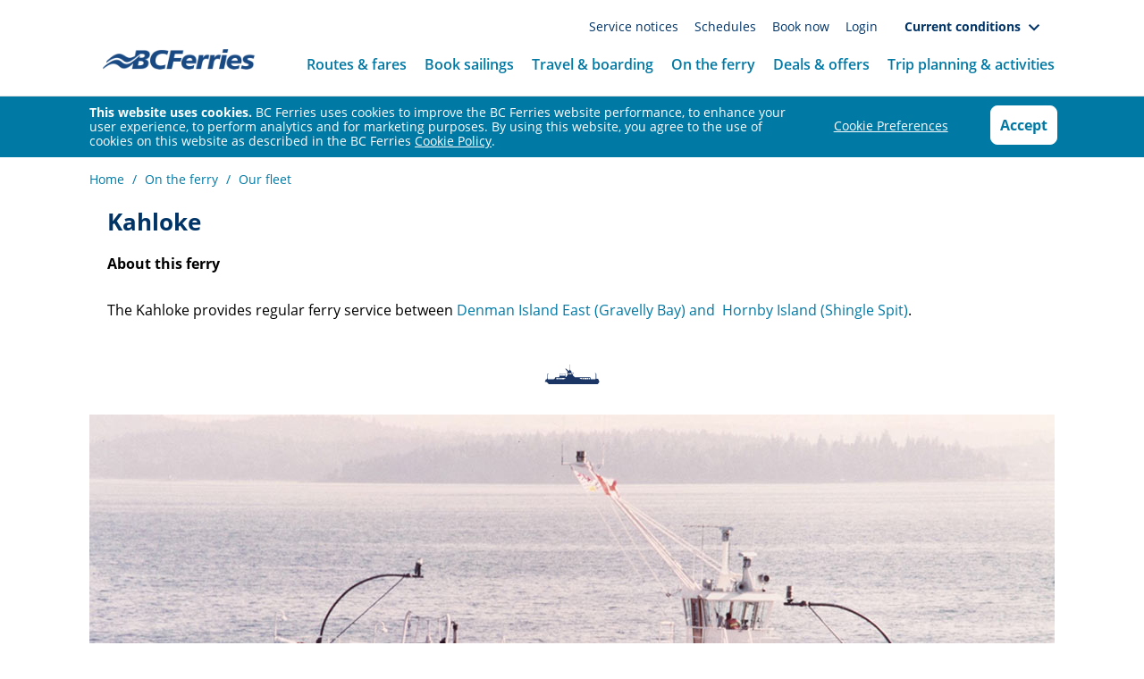

--- FILE ---
content_type: text/html;charset=UTF-8
request_url: https://www.bcferries.com/on-the-ferry/our-fleet/kahloke/KAHL
body_size: 14628
content:
<!DOCTYPE html>
<html lang="en">
<head>
	

<script type="text/javascript">
    function loadViceScript() {
        var currentPath = window.location.pathname;
        var accountId = '072631f2-6d19-42e6-9072-4671031ebce9';
        var siteId = 'a4a3e871-d183-4d98-8524-a876fa13a501';

        if (accountId && siteId && currentPath.includes('checkout')) {
            window.vice = {
                config: {
                    viceAccountId: ''+accountId,
                    viceSiteId: ''+siteId
                }
            };
            var viceLoaderScript = document.createElement('script');
            viceLoaderScript.src = '//vice-prod.sdiapi.com/vice_loader/'+accountId+'/'+siteId;
            document.head.appendChild(viceLoaderScript);
        }
    }
    loadViceScript();
</script>
<!-- Matomo header -->
<script type="text/javascript">
    function isIE(){ua=navigator.userAgent; var is_ie=ua.indexOf("MSIE ") > -1 || ua.indexOf("Trident/") > -1; return is_ie;}if(window.location.origin.toLowerCase().indexOf("e.")===-1){if (!isIE()){var _mtm=_mtm || [];_mtm.push({'mtm.startTime': (new Date().getTime()), 'event': 'mtm.Start'});var d=document, g=d.createElement('script'), s=d.getElementsByTagName('script')[0];g.type='text/javascript'; g.async=true; g.defer=true; g.src='https://mtm.bcferries.com/js/container_hLWMAkCe.js'; s.parentNode.insertBefore(g,s);}else{window.location.replace("https://mtm.bcferries.com/_msg/update-your-browser/");}}
</script>
<!-- End Matomo header -->
<title>
		Kahloke | BC Ferries</title>

    <meta name="viewport" content="width=device-width, viewport-fit=cover, initial-scale=1, maximum-scale=1, user-scalable=no">

	<meta name="description" content="The crew of the Kahloke welcomes you onboard! Find safety and accessibility information and view available onboard amenities before you travel...">
<meta name="robots" content="index,follow">







 <link rel="canonical" href="https://www.bcferries.com/on-the-ferry/our-fleet/kahloke/KAHL" />
 <meta name="viewport" content="width=device-width">
 <meta name="title" content="Kahloke | BC Ferries">
 
     
 
<link rel="shortcut icon" type="image/x-icon" media="all" href="/_ui/responsive/theme-alpha/images/favicon.ico" />

	<link rel="stylesheet" type="text/css" media="all" href="/_ui/responsive/theme-bcf/css/animate.css" />
<link rel="stylesheet" type="text/css" media="all" href="/_ui/responsive/theme-bcf/css/bootstrap.min.css"/>
<link rel="stylesheet" type="text/css" media="all" href="/_ui/responsive/theme-bcf/css/bootstrap-theme.css"/>
<link rel="stylesheet" type="text/css" media="all" href="/_ui/responsive/theme-bcf/css/custom-components-ui.css" />
<link rel="stylesheet" type="text/css" media="all" href="/_ui/responsive/theme-bcf/css/owl.carousel.min.css" />
<link rel="stylesheet" type="text/css" media="all" href="/_ui/responsive/theme-bcf/css/owl.theme.default.min.css" />
<link rel="stylesheet" type="text/css" media="all" href="/_ui/responsive/theme-bcf/css/fontawesome-all.css" />
<link rel="stylesheet" type="text/css" media="all" href="/_ui/responsive/theme-bcf/css/flaticon.css" />
<link rel="stylesheet" type="text/css" media="all" href="/_ui/responsive/theme-bcf/css/bootstrap-select.css" />
<link rel="stylesheet" type="text/css" media="all" href="/_ui/responsive/theme-bcf/css/dataTables.bootstrap.min.css" />

<link rel="stylesheet" type="text/css" media="all" href="/_ui/responsive/theme-bcf/css/stylesheet.min.css" />
	<link rel="stylesheet" type="text/css" media="all" href="/_ui/responsive/theme-bcf/css/font.css" />
<link rel="icon" href="/_ui/responsive/theme-bcf/images/favicon.ico" type="image/ico" sizes="16x16">

<link rel="stylesheet" type="text/css" media="all" href="/_ui/addons/bcfassistedservicesstorefront/responsive/common/css/bcfassistedservicesstorefront.css" />
<link rel="stylesheet" type="text/css" media="all" href="/_ui/addons/bcfassistedservicesstorefront/responsive/common/css/storeFinder.css" />
<link rel="stylesheet" type="text/css" media="all" href="/_ui/addons/smarteditaddon/responsive/common/css/smarteditaddon.css" />












</head>

<body class="page-ferryDetailsPage pageType-ContentPage template-pages-addon--bcfstorefrontaddon-pages-layout-contentPageTemplate1 pageLabel--ferrydetails smartedit-page-uid-ferryDetailsPage smartedit-page-uuid-eyJpdGVtSWQiOiJmZXJyeURldGFpbHNQYWdlIiwiY2F0YWxvZ0lkIjoiY29ycG9yYXRlQ29udGVudENhdGFsb2ciLCJjYXRhbG9nVmVyc2lvbiI6Ik9ubGluZSJ9 smartedit-catalog-version-uuid-corporateContentCatalog/Online  language-en">
    <matomo:matomoBody/>
    <div id="currentPage" class="hidden">ferryDetailsPage</div>
	<main class="page-margin"
			data-currency-iso-code="CAD">
			<section class="yCmsContentSlot">
<header class="header-region">
    <nav class="navbar navbar-default navbar-static-top menu-mega-ui" id="js_navbar_menu">
        <div class="container">
            <div class="navbar-header ">
                <div class="col-xs-4 col-md-2 text-left hidden-lg">
                        <a class="navbar-toggle" data-toggle="collapse"
                           data-target=".js-navbar-collapse"> <span class="sr-only">Toggle
                            navigation</span>
                            <span class="icon-bar"></span> <span class="icon-bar"></span>
                            <span class="icon-bar"></span>
                            <span class="mobile-menu-link">Menu</span>
                        </a>
                        <div class="close-menu responsive-adjustment">
                            <i class="fa fa-times" aria-hidden="true"></i>
                        </div>
                    </div>
                <div class="col-xs-4 col-sm-6 col-md-2 col-lg-12 buffer-left-none buffer-right-none text-center">
                    <a class="navbar-brand" href="/"><img title="Home"
				alt="Home" src="https://www.bcferries.com/web_image/images/hfc/h82/8821728313374.png"></a>
		</div>
                <div class="col-xs-4 col-sm-2 hidden-md hidden-lg">
                        <a class="text-center myAcount-data"
                           href="/my-account"> <span
                                class="sr-only">Toggle navigation</span> <span
                                class="bcf bcf-icon-account header-login-icon"></span>
                            <span class="mobile-login-user-link">
                            <a href="/login" class="mobile-menu-link" >Login</a></span>
                        </a>
                    </div>
                <div class="hidden-xs hidden-sm col-md-8 hidden-lg">
                    <ul
                            class="collapse-sailling link-none sec-nav fnt-14 sec-nav-tablet">
                        <li><a href="/current-conditions/service-notices" class="mobile-menu-link" >Service notices&nbsp;<i class="fa fa-angle-right"></i></a></li>
                                    <li><a href="/routes-fares/schedules" class="mobile-menu-link" >Schedules&nbsp;<i class="fa fa-angle-right"></i></a></li>
                                    <li><a href="/RouteSelectionPage" class="mobile-menu-link" >Book now&nbsp;<i class="fa fa-angle-right"></i></a></li>
                                    <li><a href="/login" class="mobile-menu-link" >Login</a></li>
                                    <li class="dropdown top-dropdown-menu">
                                            <div>
                                                <a href="#"
                                                   class="dropdown-toggle current-conditions full-width-mobile display-inline mobile-menu-link"
                                                   type="button " data-toggle="dropdown">Current conditions&nbsp;
                                                    <span class="down-a display-none-desktop cc-menu-arrow-adjust-mobile">
                                                    <span class="bcf bcf-icon-down-arrow"></span>
                                                 </span>
                                                    <span class="bcf bcf-icon-down-arrow display-none-mobile"></span>
                                                </a>
                                                <ul class="dropdown-menu current-conditions-dropdown">
                                                    <li>
                                                                <a href="/current-conditions" class="mobile-menu-link text-align-left p-15-desktop">Conditions by route&nbsp;<i class="fa fa-angle-right"></i></a></li>
                                                        <li>
                                                                <a href="/current-conditions/departures" class="mobile-menu-link text-align-left p-15-desktop">Departures & arrivals&nbsp;<i class="fa fa-angle-right"></i></a></li>
                                                        <li>
                                                                <a href="/current-conditions/busy-terminals" class="mobile-menu-link text-align-left p-15-desktop">Major terminal status&nbsp;<i class="fa fa-angle-right"></i></a></li>
                                                        <li>
                                                                <a href="/current-conditions/webcams" class="mobile-menu-link text-align-left p-15-desktop">Terminal webcams&nbsp;<i class="fa fa-angle-right"></i></a></li>
                                                        <li>
                                                                <a href="/current-conditions/vessel-tracking-positions" class="mobile-menu-link border-none text-align-left p-15-desktop">Ferry tracking&nbsp;<i class="fa fa-angle-right"></i></a></li>
                                                        </ul>
                                            </div>
                                        </li>
                                    </ul>
                </div>
            </div>

            <div class="collapse navbar-collapse js-navbar-collapse">
                <ul class="collapse-sailling link-none sec-nav fnt-14 hidden-md ">
                    <li>
                                                <a href="/current-conditions/service-notices" class="mobile-menu-link" >Service notices&nbsp;<i class="fa fa-angle-right"></i></a></li>
                                        <li>
                                                <a href="/routes-fares/schedules" class="mobile-menu-link" >Schedules&nbsp;<i class="fa fa-angle-right"></i></a></li>
                                        <li>
                                                <a href="/RouteSelectionPage" class="mobile-menu-link" >Book now&nbsp;<i class="fa fa-angle-right"></i></a></li>
                                        <li>
                                                <a href="/login" class="mobile-menu-link" >Login</a></li>
                                        <li class="dropdown top-dropdown-menu">
                                                <div>
                                                    <a href="#"
                                                       class="dropdown-toggle current-conditions full-width-mobile display-inline mobile-menu-link"
                                                       type="button " data-toggle="dropdown">Current conditions&nbsp;
                                                        <span class="down-a display-none-desktop cc-menu-arrow-adjust-mobile">
                                                    <span class="bcf bcf-icon-down-arrow"></span>
                                                 </span>
                                                        <span class="bcf bcf-icon-down-arrow display-none-mobile"></span>
                                                    </a>
                                                    <ul class="dropdown-menu current-conditions-dropdown">
                                                        <li>
                                                                    <a href="/current-conditions" class="mobile-menu-link text-align-left p-15-desktop">Conditions by route&nbsp;<i class="fa fa-angle-right"></i></a></li>
                                                            <li>
                                                                    <a href="/current-conditions/departures" class="mobile-menu-link text-align-left p-15-desktop">Departures & arrivals&nbsp;<i class="fa fa-angle-right"></i></a></li>
                                                            <li>
                                                                    <a href="/current-conditions/busy-terminals" class="mobile-menu-link text-align-left p-15-desktop">Major terminal status&nbsp;<i class="fa fa-angle-right"></i></a></li>
                                                            <li>
                                                                    <a href="/current-conditions/webcams" class="mobile-menu-link text-align-left p-15-desktop">Terminal webcams&nbsp;<i class="fa fa-angle-right"></i></a></li>
                                                            <li>
                                                                    <a href="/current-conditions/vessel-tracking-positions" class="mobile-menu-link border-none text-align-left p-15-desktop">Ferry tracking&nbsp;<i class="fa fa-angle-right"></i></a></li>
                                                            </ul>
                                                </div>
                                            </li>
                                        </ul>
                <ul class="nav navbar-nav navbar-right mob-navigation ">
                    <li
                                    class="dropdown mega-dropdown dropdown-masked menu-1">
                                <a href="#" class="dropdown-toggle" data-toggle="dropdown">
                                        Routes & fares<span class="down-a"> <i
                                        class="bcf bcf-icon-down-arrow" aria-hidden="true"></i>
								</span>
                                </a>
                                <ul class="dropdown-menu mega-dropdown-menu"
                                    data-panel='menu-1'>
                                    <li>
                                        <ul class="container list-unstyled m-auto">
                                            <li class="col-sm-4 padding-left-0 icon-manage navigator">
                                                <h2>Routes & fares</h2>
                                                <p><p>Fare choices are available on routes between Metro Vancouver and Vancouver Island to provide more value, choice and certainty.</p>
</p> <div class="navigation-mob-link-n">
                                                    <a href="/newfares" >Learn more&nbsp;<i class="fa fa-angle-right"></i></a></div>
                                            </li>

                                            <li class="col-sm-3 nav-value padding-0 navigator">
                                                <ul>
                                                    <li class="navigator deals-menu"><a href="/routes-fares/discover-route-map" >Routes</a></li>
                                                        <li class="navigator deals-menu"><a href="/routes-fares/ferry-fares" >Fare & fee information</a></li>
                                                        <li class="navigator deals-menu"><a href="/newfares" >Fare choices</a></li>
                                                        <li class="navigator deals-menu"><a href="/routes-fares/ferry-fares/experience-card" >Experience Card</a></li>
                                                        <li class="navigator deals-menu"><a href="https://www.bcferries.com/routes-fares/ferry-fares/assured-loading-card" >Assured Loading Card</a></li>
                                                        <li class="navigator deals-menu"><a href="/routes-fares/fare-calculator" >Fare calculator</a></li>
                                                        <li class="navigator deals-menu"><a href="/routes-fares/travel-gift-certificates" >Gift certificates</a></li>
                                                        <li class="navigator deals-menu"><a href="/routes-fares/schedules" >Schedules</a></li>
                                                        </ul>
                                            </li>
                                            <li class="col-sm-5 padding-right-0 mob-img-box">
                                                <ul>
                                                    <li>
                                                        <div class="menu-image-box navigator">
                                                            <a href=""> <img class='img-fluid js-responsive-image'
                                                                     alt='BC Ferries vessels sailing past each other'
                                                                     title='BC Ferries vessels sailing past each other'
                                                                     data-media='{"1":"https://www.bcferries.com/web_image/h71/h12/8851775356958.jpg"}'/>
                                                            </a>
                                                            <div class="navigation-img">
                                                                <p class="text-dark-blue"><p><font color="#003366"><b>Travel tips</b></font></p>
</p>
                                                                <p class="m-0">
                                                                    <b><a href="https://www.bcferries.com/travel-boarding/travel-tips" >Learn more&nbsp;<i class="fa fa-angle-right"></i></a></b>
                                                                </p>
                                                            </div>
                                                        </div>
                                                    </li>
                                                </ul>
                                            </li>
                                        </ul>
                                    </li>
                                </ul>

                            </li>
                        <li
                                    class="dropdown mega-dropdown dropdown-masked menu-2">
                                <a href="#" class="dropdown-toggle" data-toggle="dropdown">
                                        Book sailings<span class="down-a"> <i
                                        class="bcf bcf-icon-down-arrow" aria-hidden="true"></i>
								</span>
                                </a>
                                <ul class="dropdown-menu mega-dropdown-menu"
                                    data-panel='menu-2'>
                                    <li>
                                        <ul class="container list-unstyled m-auto">
                                            <li class="col-sm-4 padding-left-0 icon-manage navigator">
                                                <h2>Book sailings</h2>
                                                <p>Information to help plan and make personal, group, commercial, and travel agent bookings.</p> <div class="navigation-mob-link-n">
                                                    <a href="/book-sailings" >Find out more&nbsp;<i class="fa fa-angle-right"></i></a></div>
                                            </li>

                                            <li class="col-sm-3 nav-value padding-0 navigator">
                                                <ul>
                                                    <li class="navigator deals-menu"><a href="/RouteSelectionPage" >Book now</a></li>
                                                        <li class="navigator deals-menu"><a href="/book-sailings/personal-travel" >Personal</a></li>
                                                        <li class="navigator deals-menu"><a href="/book-sailings/business-account-commercial-travel-services" >Commercial </a></li>
                                                        <li class="navigator deals-menu"><a href="/book-sailings/group-bookings" >Group </a></li>
                                                        <li class="navigator deals-menu"><a href="/book-sailings/travel-agents-and-tour-operators" >Travel agents & tours</a></li>
                                                        <li class="navigator deals-menu"><a href="/routes-fares/schedules" >Schedules</a></li>
                                                        <li class="navigator deals-menu"><a href="/allocating-space-on-board" >Bookable deck space</a></li>
                                                        </ul>
                                            </li>
                                            <li class="col-sm-5 padding-right-0 mob-img-box">
                                                <ul>
                                                    <li>
                                                        <div class="menu-image-box navigator">
                                                            <a href=""> <img class='img-fluid js-responsive-image'
                                                                     alt='BC Ferries App'
                                                                     title='BC Ferries App'
                                                                     data-media='{"1":"https://www.bcferries.com/web_image/hdf/h28/8932230397982.jpg"}'/>
                                                            </a>
                                                            <div class="navigation-img">
                                                                <p class="text-dark-blue"><p><font color="#003366"><b>Download the BC Ferries app</b></font></p>
</p>
                                                                <p class="m-0">
                                                                    <b><a href="https://www.bcferries.com/app" >Learn more&nbsp;<i class="fa fa-angle-right"></i></a></b>
                                                                </p>
                                                            </div>
                                                        </div>
                                                    </li>
                                                </ul>
                                            </li>
                                        </ul>
                                    </li>
                                </ul>

                            </li>
                        <li
                                    class="dropdown mega-dropdown dropdown-masked menu-3">
                                <a href="#" class="dropdown-toggle" data-toggle="dropdown">
                                        Travel & boarding<span class="down-a"> <i
                                        class="bcf bcf-icon-down-arrow" aria-hidden="true"></i>
								</span>
                                </a>
                                <ul class="dropdown-menu mega-dropdown-menu"
                                    data-panel='menu-3'>
                                    <li>
                                        <ul class="container list-unstyled m-auto">
                                            <li class="col-sm-4 padding-left-0 icon-manage navigator">
                                                <h2>Travel & boarding</h2>
                                                <p>Directions, transit options, and important check-in and boarding information for foot passengers and drivers.</p> <div class="navigation-mob-link-n">
                                                    <a href="/travel-boarding" >Find out more&nbsp;<i class="fa fa-angle-right"></i></a></div>
                                            </li>

                                            <li class="col-sm-3 nav-value padding-0 navigator">
                                                <ul>
                                                    <li class="navigator deals-menu"><a href="/travel-boarding/travel-tips" >Travel tips</a></li>
                                                        <li class="navigator deals-menu"><a href="/travel-boarding/terminal-directions-parking-food" >Terminals</a></li>
                                                        <li class="navigator deals-menu"><a href="/travel-boarding/coach-bus-shuttle" >Public transportation, bus & coach</a></li>
                                                        <li class="navigator deals-menu"><a href="/travel-boarding/foot-passenger-check-in" >Foot passengers</a></li>
                                                        <li class="navigator deals-menu"><a href="/travel-boarding/cyclists" >Bicycles</a></li>
                                                        <li class="navigator deals-menu"><a href="/travel-boarding/travel-vehicle-car-truck" >Drivers</a></li>
                                                        <li class="navigator deals-menu"><a href="/travel-boarding/travel-with-pets" >Travelling with pets</a></li>
                                                        <li class="navigator deals-menu"><a href="/travel-boarding/baggage-luggage" >Boarding with luggage</a></li>
                                                        <li class="navigator deals-menu"><a href="/travel-boarding/livestock-transport" >Livestock</a></li>
                                                        <li class="navigator deals-menu"><a href="/travel-boarding/dangerous-goods" >Dangerous goods</a></li>
                                                        <li class="navigator deals-menu"><a href="/accessibility" >Accessibility</a></li>
                                                        </ul>
                                            </li>
                                            <li class="col-sm-5 padding-right-0 mob-img-box">
                                                <ul>
                                                    <li>
                                                        <div class="menu-image-box navigator">
                                                            <a href=""> <img class='img-fluid js-responsive-image'
                                                                     alt='BC Ferries App'
                                                                     title='BC Ferries App'
                                                                     data-media='{"1":"https://www.bcferries.com/web_image/hdf/h28/8932230397982.jpg"}'/>
                                                            </a>
                                                            <div class="navigation-img">
                                                                <p class="text-dark-blue"><font color="#003366"><b>Download the BC Ferries app</b></font></p>
                                                                <p class="m-0">
                                                                    <b><a href="https://www.bcferries.com/app" >Learn more&nbsp;<i class="fa fa-angle-right"></i></a></b>
                                                                </p>
                                                            </div>
                                                        </div>
                                                    </li>
                                                </ul>
                                            </li>
                                        </ul>
                                    </li>
                                </ul>

                            </li>
                        <li
                                    class="dropdown mega-dropdown dropdown-masked menu-4">
                                <a href="#" class="dropdown-toggle" data-toggle="dropdown">
                                        On the ferry<span class="down-a"> <i
                                        class="bcf bcf-icon-down-arrow" aria-hidden="true"></i>
								</span>
                                </a>
                                <ul class="dropdown-menu mega-dropdown-menu"
                                    data-panel='menu-4'>
                                    <li>
                                        <ul class="container list-unstyled m-auto">
                                            <li class="col-sm-4 padding-left-0 icon-manage navigator">
                                                <h2>On the ferry</h2>
                                                <p>Welcome aboard. Explore our fleet for information on safety, accessibility, dining, shopping, and more on our ferries.</p> <div class="navigation-mob-link-n">
                                                    <a href="/on-the-ferry" >Find out more&nbsp;<i class="fa fa-angle-right"></i></a></div>
                                            </li>

                                            <li class="col-sm-3 nav-value padding-0 navigator">
                                                <ul>
                                                    <li class="navigator deals-menu"><a href="/on-the-ferry/our-fleet" >Fleet</a></li>
                                                        <li class="navigator deals-menu"><a href="/on-the-ferry/eat-shop-relax" >Eat, shop & relax</a></li>
                                                        </ul>
                                            </li>
                                            <li class="col-sm-5 padding-right-0 mob-img-box">
                                                <ul>
                                                    <li>
                                                        <div class="menu-image-box navigator">
                                                            <a href=""> <img class='img-fluid js-responsive-image'
                                                                     alt='BC Ferries vessels sailing past each other'
                                                                     title='BC Ferries vessels sailing past each other'
                                                                     data-media='{"1":"https://www.bcferries.com/web_image/h71/h12/8851775356958.jpg"}'/>
                                                            </a>
                                                            <div class="navigation-img">
                                                                <p class="text-dark-blue"><p><font color="#003366"><strong>Travel tips</strong></font></p>
</p>
                                                                <p class="m-0">
                                                                    <b><a href="https://www.bcferries.com/travel-boarding/travel-tips" >Learn more&nbsp;<i class="fa fa-angle-right"></i></a></b>
                                                                </p>
                                                            </div>
                                                        </div>
                                                    </li>
                                                </ul>
                                            </li>
                                        </ul>
                                    </li>
                                </ul>

                            </li>
                        <li
                                    class="dropdown mega-dropdown dropdown-masked menu-5">
                                <a href="#" class="dropdown-toggle" data-toggle="dropdown">
                                        Deals & offers<span class="down-a"> <i
                                        class="bcf bcf-icon-down-arrow" aria-hidden="true"></i>
								</span>
                                </a>
                                <ul class="dropdown-menu mega-dropdown-menu"
                                    data-panel='menu-5'>
                                    <li>
                                        <ul class="container list-unstyled m-auto">
                                            <li class="col-sm-4 padding-left-0 icon-manage navigator">
                                                <h2>Deals & offers</h2>
                                                <p><p>Take advantage of our latest onboard, sailing and promotions. We&#39;ve got the perfect deal for you.</p>
</p> <div class="navigation-mob-link-n">
                                                    <a href="/deals-special-offers" >Find out more&nbsp;<i class="fa fa-angle-right"></i></a></div>
                                            </li>

                                            <li class="col-sm-3 nav-value padding-0 navigator">
                                                <ul>
                                                    <li class="navigator deals-menu"><a href="/deals-special-offers/sailing-specials" >Sailing specials</a></li>
                                                        <li class="navigator deals-menu"><a href="/deals-special-offers/onboard-offers" >Onboard offers</a></li>
                                                        <li class="navigator deals-menu"><a href="https://www.bcferries.com/routes-fares/travel-gift-certificates" >Gift certificates</a></li>
                                                        <li class="navigator deals-menu"><a href="/trip-planning/partner-offers" >Coastal Perks offers</a></li>
                                                        <li class="navigator deals-menu"><a href="/deals-special-offers/onboard-enewsletter" >Sign up for offers</a></li>
                                                        </ul>
                                            </li>
                                            <li class="col-sm-5 padding-right-0 mob-img-box">
                                                <ul>
                                                    <li>
                                                        <div class="menu-image-box navigator">
                                                            <a href=""> <img class='img-fluid js-responsive-image'
                                                                     alt=''
                                                                     title=''
                                                                     data-media='{"1":"https://www.bcferries.com/web_image/h25/hf5/9071023357982.jpg"}'/>
                                                            </a>
                                                            <div class="navigation-img">
                                                                <p class="text-dark-blue"><p><font color="#003366"><b>Saving is always in season</b></font></p>

<p>Get away this winter with Saver fares from $49 one-way for car and driver for sailings between Metro Vancouver and Vancouver Island.</p>
</p>
                                                                <p class="m-0">
                                                                    <b><a href="https://www.bcferries.com/newfares"  target="_blank">Book now&nbsp;<i class="fa fa-angle-right"></i></a></b>
                                                                </p>
                                                            </div>
                                                        </div>
                                                    </li>
                                                </ul>
                                            </li>
                                        </ul>
                                    </li>
                                </ul>

                            </li>
                        <li
                                    class="dropdown mega-dropdown dropdown-masked menu-6">
                                <a href="#" class="dropdown-toggle" data-toggle="dropdown">
                                        Trip planning & activities<span class="down-a"> <i
                                        class="bcf bcf-icon-down-arrow" aria-hidden="true"></i>
								</span>
                                </a>
                                <ul class="dropdown-menu mega-dropdown-menu"
                                    data-panel='menu-6'>
                                    <li>
                                        <ul class="container list-unstyled m-auto">
                                            <li class="col-sm-4 padding-left-0 icon-manage navigator">
                                                <h2>Trip planning & activities</h2>
                                                <p>BC is known for its diverse regions, from the vast wilderness of Northern BC, to the crystal-clear waters along the Sunshine Coast, to the outdoor playground of Vancouver Island. Find your next destination today.</p> <div class="navigation-mob-link-n">
                                                    <a href="/trip-planning" >Go to trip planning&nbsp;<i class="fa fa-angle-right"></i></a></div>
                                            </li>

                                            <li class="col-sm-3 nav-value padding-0 navigator">
                                                <ul>
                                                    <li class="navigator deals-menu"><a href="/activities" >Book activities</a></li>
                                                        <li class="navigator deals-menu"><a href="/trip-planning/events" >Events</a></li>
                                                        <li class="navigator deals-menu"><a href="/travel-boarding/travel-tips" >Travel tips</a></li>
                                                        <li class="navigator deals-menu"><a href="/trip-planning/sail-and-drive" >Sail & drive itineraries</a></li>
                                                        <li class="navigator deals-menu"><a href="/trip-planning/places-to-visit" >Places to visit</a></li>
                                                        <li class="navigator deals-menu"><a href="/places-to-stay" >Places to stay</a></li>
                                                        <li class="navigator deals-menu"><a href="/trip-planning/indigenous-experiences" >Indigenous experiences</a></li>
                                                        <li class="navigator deals-menu"><a href="/deals-special-offers" >Deals & Offers</a></li>
                                                        </ul>
                                            </li>
                                            <li class="col-sm-5 padding-right-0 mob-img-box">
                                                <ul>
                                                    <li>
                                                        <div class="menu-image-box navigator">
                                                            <a href=""> <img class='img-fluid js-responsive-image'
                                                                     alt=''
                                                                     title=''
                                                                     data-media='{"1":"https://www.bcferries.com/web_image/h6d/h51/9053309009950.jpg"}'/>
                                                            </a>
                                                            <div class="navigation-img">
                                                                <p class="text-dark-blue"><p><font color="#003366"><b>Be the first to know</b></font></p>

<p>Receive special offers, travel updates, trip inspiration and Coastal Perks.</p>
</p>
                                                                <p class="m-0">
                                                                    <b><a href="https://www.bcferries.com/deals-special-offers/onboard-enewsletter" ><span class="pg-home tracked-tiles sec-vac-tile pos-2 cat-sp-vac">Subscribe to our eNewsletter</span>&nbsp;<i class="fa fa-angle-right"></i></a></b>
                                                                </p>
                                                            </div>
                                                        </div>
                                                    </li>
                                                </ul>
                                            </li>
                                        </ul>
                                    </li>
                                </ul>

                            </li>
                        </ul>
            </div>
        </div>
        <!-- /.nav-collapse -->
    </nav>
</header>
</section><section class="yCmsContentSlot">
</section><section class="yCmsContentSlot">
<div class="container">
	<div class="row">
		<div class="col-lg-12 col-md-12  col-sm-12 col-xs-12">
			<div class="breadcrumb-section">
					<ol class="breadcrumb">
    <li><a href="/">Home</a></li>
            <li><a href="/on-the-ferry">On the ferry</a></li>
            <li><a href="/on-the-ferry/our-fleet">Our fleet</a></li>
            </ol>
</div>
			</div>
	</div>
</div>
</section><section class="yCmsContentSlot">
</section><div class="container">
	<div class="modal fade" id="y_confirmFreshBookingModal" tabindex="-1" role="dialog" aria-labelledby="y_confirmFreshBookingModal">
	<div class="modal-dialog" role="document">
		<div class="modal-content">
			<div class="modal-header">
				<button type="button" class="close" data-dismiss="modal" aria-label="Close">
                    <span aria-hidden="true">&times;</span>
                </button>
				<h4 class="modal-title" id="confirmFreshBookingLabel">
					Confirm New Booking</h4>
			</div>
			<div class="modal-body">
				
				<h3>
					Another booking already started</h3>
				<p>
					You have another booking already started. Confirm you want to clear it and continue with your new booking.</p>
				
			</div>
			<div class="modal-footer">
				<div class="row">
					<div class="col-xs-12 col-sm-6 mb-3">
						<button class="btn btn-primary btn-block y_freshBooking" >
							Confirm</button>
					</div>
					<div class="col-xs-12 col-sm-6">
						<button class="btn btn-secondary btn-block" data-dismiss="modal">
							No thanks</button>
					</div>
				</div>
			</div>
		</div>
	</div>
</div>
</div>

<input type="hidden" name="cartTimerContinueUrl" id="cartTimerContinueUrl">

  <form action="#" method="GET" id="cartTimerContinueUrlForm">
  </form>

   <div class="modal " id="y_showCartAboutToExpireModal" tabindex="-1" role="dialog" aria-labelledby="y_showCartAboutToExpireModal">
	<div class="modal-dialog" role="document">
		<div class="modal-content">
			<div class="modal-header">
				<button type="button" class="close" data-dismiss="modal" aria-label="Close">
                    <span aria-hidden="true">&times;</span>
                </button>
				<h4 class="modal-title" id="cartAboutToExpireModal">
					Important</h4>
			</div>
			<div class="modal-body">
                <span id="cartTimerAboutToExpireMessage"></span><br/>

                    <div class="row">
                        <div class="col-lg-6 col-md-6 col-xs-12">
                            <button type="button" class="btn btn-transparent btn-block btn-cart-timer-continue" data-dismiss="modal">
                                 Continue</button>
                        </div>
                    </div>
			</div>
		</div>
	</div>
</div>


<div class="modal " id="y_showCartTimerExpired" tabindex="-1" role="dialog" aria-labelledby="y_showCartTimerExpired">
	<div class="modal-dialog" role="document">
		<div class="modal-content">
			<div class="modal-header">

				<h4 class="modal-title" id="cartTimerExpired">

						Important</h4>
			</div>

			<div class="modal-body">
                  Your session has expired. If you still want to book travel, select &quot;Search again&quot; below.<br/>
                    <div class="row">
                        <div class="col-lg-6 col-md-6 col-xs-12">

                          <button class="btn btn-primary btn-block cartTimerContinueButton" type="button" id="cartTimerContinueButton">

                            Search again</button>
                          </div>
                    </div>
			</div>
		</div>
	</div>
</div>




<section class="margin-top--I">
		        <div class="container">
		           <div class="row">
		             <div class="col-lg-12 col-md-12 col-sm-12 col-xs-12">
		               <div id="globalMessages">
							</div>
		             </div>
		           </div>
		        </div>
				</section>
				<section class="yCmsContentSlot">
<div class="container px-0  white-bg-only">
		<div id="ferryDetails">
		    <div class="col-lg-12 col-md-12 col-sm-12 col-xs-12 mb-5">
                <h3 class="mt-2 mb-3 text-dark-blue">
                    <strong>Kahloke</strong>
                </h3>
                <p class="mb-5">
                    <b>About this ferry</b>
                </p>
                <p class="mt-5"><p>The Kahloke provides regular ferry service between&nbsp;<a href="/routes-fares/schedules/denman-island-east-gravelly-bay-hornby-island-shingle-spit/DNE-HRN" target="_blank">Denman Island East (Gravelly Bay) and&nbsp; Hornby Island (Shingle Spit)</a>.</p>
</p>
            </div>
            <div class="text-center ferry-ship-icon">
            <img class='js-responsive-image'
                    alt='Kahloke profile' title='Kahloke profile' data-media='{"1":"https://www.bcferries.com/web_image/hc9/hdd/8798752833566.svg"}'  />
            </div>
		    <div class="row mb-5">
                <div class="col-lg-12 col-md-12 col-sm-12 col-xs-12">
                        <div class="js-owl-carousel js-owl-rotating-gallery owl-carousel owl-theme ferry-detail-owl">
                                    <img class='img-fluid  img-w-h js-responsive-image'
                                            alt='Picture of the Kahloke ferry (large)' title='Picture of the Kahloke ferry (large)' data-media='{"1":"https://www.bcferries.com/web_image/h89/h57/8798835900446.jpg"}' />
                                    </div>
                        </div>
            </div>
            <div class="row my-5">
                <div class="col-lg-12 col-md-12 col-sm-12 col-xs-12">
			        <hr>
			    </div>
			</div>

			<div class="col-lg-12 col-md-12 col-sm-12 col-xs-12 mb-5 ferrydetails-accordion-sec">
			    <div class="row">
				<div class="col-lg-6 col-md-6 col-sm-12 col-xs-12">
					<div id="" class="js-accordion js-accordion-contentpage custom-ferrycontentpage-accordion  mb-3">
					    <div class="ferrydetails-accordion onboard-accordion">
                            <header>
                                <span class="bcf bcf-icon-food"></span>
                                Onboard amenities<span class="custom-arrow"></span>
                            </header>
                            <div>
                                <div class="tabel-ferry-build">
                                <ul class="list-inline">
                                    </ul>
                                    <div class="padding-override info-text ferrydetails-heading">
                                            <span style="font-size:18px;">Also available on this ferry</span></div>
                                    <div class="ferrydetails-onboard-sec padding-override">
                                                <div class="col-lg-10 col-md-10 col-sm-10 col-xs-10">Accessible car deck lounge</div>
                                                <div class="col-lg-2 col-md-2 col-sm-2 col-xs-2 text-center ferrydetails-onboard-right"><span class="bcf bcf-icon-checkmark"></span></div>
                                            </div>
                                        <div class="ferrydetails-onboard-sec padding-override">
                                                <div class="col-lg-10 col-md-10 col-sm-10 col-xs-10">Accessible washrooms</div>
                                                <div class="col-lg-2 col-md-2 col-sm-2 col-xs-2 text-center ferrydetails-onboard-right"><span class="bcf bcf-icon-checkmark"></span></div>
                                            </div>
                                        </div>
                            </div>
						</div>


                        <div class="ferrydetails-accordion">
                            <header>
                                <span class="bcf bcf-icon-safety"></span>
                                Safety</header>
                            <div>
                                <p>As part of our ongoing commitment to safety, operational guidelines call for regular and frequent safety drills for all crew members on every ferry.&nbsp;</p>

<p>Over 1,000 drills will be conducted this year to ensure the highest safety standards for our ferries and crews.&nbsp;</p>

<p>In the event of an emergency, always follow the instructions of ferry&rsquo;s personnel.&nbsp;</p>

<p><strong>Important:</strong> <em>in the case of an emergency, vehicle access may be prohibited.</em></p>

<p>&nbsp;</p>

<h6>Emergency signals</h6>

<p>The following signals are used to crew members to an emergency:</p>

<ul>
	<li><span style="font-size:14px;">Fire<br />
	Continuous ringing of the alarm bell.</span></li>
	<li><span style="font-size:14px;">Person overboard<br />
	Three long soundings of the whistle and general alarm bell. Keep outer decks clear where rescue operations are underway.</span></li>
	<li><span style="font-size:14px;">Boat/Raft stations<br />
	Seven (or more) short soundings, followed by one long sounding of the ferry&rsquo;s general alarm and/or whistle.</span></li>
</ul>

<p>Signals will be followed by an announcement explaining the nature of the emergency. If you hear a signal, don&rsquo;t panic. Our crew will take immediate charge of the situation and clearly explain exactly what to do.</p>

<p>&nbsp;</p>

<h6>Evacuation</h6>

<p>If the ferry needs to be evacuated, inflatable slides, similar to those used for passenger aircraft, can be deployed by crew members from Deck 2 (main car deck).</p>

<p>Using the same basic principles as playground slides, and looking much like them, the inflatable slides are easy for all passengers to use by sliding quickly down to a life raft.&nbsp;</p>

<ul>
	<li><span style="font-size:14px;">There are two inflatable life raft platforms, capable of carrying 150 passengers</span></li>
	<li><span style="font-size:14px;">In total, the life rafts can accommodate more people than the maximum the ferry can carry</span></li>
</ul>

<p>Should there ever be a need to evacuate the ferry, crew members will direct you to the evacuation area.</p>

<p>&nbsp;</p>

<h6>Rescue boat</h6>

<p>This ferry carries one six-person rescue boat on Deck 3 to assist with emergencies, for towing life rafts, and to help passengers to safety.</p>

<p>&nbsp;</p>

<h6>Life jackets</h6>

<p>Life jackets are stowed in clearly marked lockers on Deck 3.&nbsp;</p>

<p>Three sizes of life jackets are available:</p>

<ul>
	<li><span style="font-size:14px;">One for infants less than 33 pounds (15 kg)&nbsp;</span></li>
	<li><span style="font-size:14px;">One for children up to 90 pounds (41 kg)&nbsp;</span></li>
	<li><span style="font-size:14px;">One for adults</span></li>
</ul>

<p>In the unlikely event of an emergency, crew members will instruct you on the proper use of your life jacket.</p>

<p>&nbsp;</p>

<h6>Fire suppression</h6>

<p>Fire extinguishers are located in all interior and exterior areas of the ferry, plus:</p>

<ul>
	<li><span style="font-size:14px;">Manual pull stations throughout the ferry</span></li>
	<li><span style="font-size:14px;">Two fire monitors for the car deck</span></li>
	<li><span style="font-size:14px;">CO2 fire suppression system in the Engine Rooms and generator compartment</span></li>
</ul>

<p>&nbsp;</p>

<h6>Stability</h6>

<p>This ferry meets all Canadian stability requirements including the TP 10943 (SOLAS &rsquo;90 (Safety of Life at Sea)) damage stability standards for two compartment damage.</p>

<p>&nbsp;</p>

<h6>Watertight</h6>

<p>The hull is subdivided into nine watertight compartments. Watertight integrity is monitored continuously from the bridge. All watertight opening and hatches are inspected, tested and serviced annually. The main engines are fitted in compartments above the main car deck (Deck 2).</p>

<p>&nbsp;</p>

<h6>Monitoring for safety</h6>

<p>This ferry has video cameras installed, allowing the bridge and engineering crew to continuously monitor all areas of the ferry and remotely activate safety systems quickly. The crew also maintains regular inspection rounds of the ferry &nbsp;during the sailing.</p>
<div class="row content-pdf mt-4">
                                    </div>
                            </div>
                        </div>
                        <div class="ferrydetails-accordion">
                            <header>
                                <span class="bcf bcf-icon-adventure-circle"></span>
                                Links &amp; more</header>
                            <div>
                                <p>View schedule for route between <a href="/routes-fares/schedules/denman-island-east-gravelly-bay-hornby-island-shingle-spit/DNE-HRN">Denman Island East (Gravelly Bay) and Hornby Island (Shingle Spit)</a></p>

<p>Find out more about <a href="/accessibility">accessibility </a>on our ferries</p>

<p>Back to <a href="/on-the-ferry/our-fleet">our ferries</a></p>

<p>&nbsp;</p>

<p><em>The information on this page applies to the Kahloke only. Locations and complement of safety equipment on other ferries will vary.</em></p>

<p><strong>Important:</strong> <em>Ferries are periodically modified. BC Ferries does not accept any responsibility or liability for any errors in the information provided.&nbsp;</em></p>
</div>
                        </div>

					</div>
				</div>
				<div class="col-lg-6 col-md-6 col-sm-12 col-xs-12">
					<div class="js-accordion js-accordion-contentpage custom-ferrycontentpage-accordion  mb-3">

                        <div class="ferrydetails-accordion build-accordion">
                            <header>
                                <span class="bcf bcf-icon-ferry"></span>
                                Build statistics<span class="custom-arrow"></span>
                            </header>
                            <div>
                                <div class="ferrydetails-build-statistics">
                                <ul class="list-group no-border">
                                  <li class="list-group-item">
                                  <span class="information-data">Built</span>
                                  <span class="information-value">1973</span>
                                  </li>

                                  <li class="list-group-item">
                                   <span class="information-data">Overall length (m)</span>
                                  <span class="information-value"> 54.71</span>
                                  </li>

                                  <li class="list-group-item">
                                   <span class="information-data">Maximum displacement (t)</span>
                                  <span class="information-value">496.0</span>
                                  </li>
                                  <li class="list-group-item">
                                   <span class="information-data">Car capacity</span>
                                  <span class="information-value">
                                  21</span>
                                  </li>
                                  <li class="list-group-item">
                                   <span class="information-data">Passenger &amp; crew capacity</span>
                                  <span class="information-value"> 200</span>
                                  </li>
                                  <li class="list-group-item">
                                     <span class="information-data">Maximum speed (knots)</span>
                                     <span class="information-value">
                                      10.0</span>
                                   </li>

                                    <li class="list-group-item">
                                     <span class="information-data">Horsepower</span>
                                        <span class="information-value"> 800</span>
                                  </li>

                                </ul>

                                </div>
                            </div>
						</div>
                        <div class="ferrydetails-accordion">
                            <header>
                                <span class="bcf bcf-icon-wheelchair"></span>
                                <a id="accessibility" name="accessibility"></a>Accessibility</header>
                            <div><p>To ensure a safe and comfortable journey for all passengers, BC Ferries provides a variety of accessibility options, including discounted passenger fares, assistance getting on and off the ferry, and wheelchairs to borrow for boarding.</p>

<p><strong>The Kahloke has an accessible car deck lounge, and washrooms on the car deck.</strong></p>

<p>If you use a wheelchair, let the agent at the ticket booth know when you arrive, and we will do our best to arrange for you to park as close as possible to the accessible washrooms.</p>

<p>&nbsp;</p>

<h6>Assistance in an emergency</h6>

<p>If you would require assistance in the event of an emergency,&nbsp;inform the ticket agent at the terminal and a crew member on the ferry.&nbsp;<br />
&nbsp;<br />
Learn more about <a href="/accessibility">BC Ferries accessibility</a>.</p>
</div>
                        </div>
					</div>
				</div>
			</div>
			</div>
			</div>
</div>
<div class="bg-light-gray padding-top-20 padding-bottom-30 margin-top-20 margin-bottom-30">
	<div class="container">
		<div
			class="col-lg-12 col-md-12 col-sm-12 col-xs-12 offset-1 pt-2 pb-2">
			<h4 class="my-4 font-weight-bold">
				Find another ferry</h4>
			<div class="row">
				<div class="col-lg-8 col-md-8  col-sm-12  col-xs-12 mb-3">
					<div class="find-another-ferry">
						<Select class="selectpicker" id='transportVehiclesSelect'>
							<option value="default">Make a selection</option>
							<option value="baynes-sound-connector/BSC_">
                                        Baynes Sound Connector</option>
							<option value="coastal-celebration/CEL_">
                                        Coastal Celebration</option>
							<option value="coastal-inspiration/INS_">
                                        Coastal Inspiration</option>
							<option value="coastal-renaissance/REN_">
                                        Coastal Renaissance</option>
							<option value="island-aurora/IAUR">
                                        Island Aurora</option>
							<option value="island-discovery/IDSC">
                                        Island Discovery</option>
							<option value="island-gwawis/IGWA">
                                        Island Gwawis</option>
							<option value="island-kwigwis/IKWG">
                                        Island Kwigwis</option>
							<option value="island-kuluta/IKTA">
                                        Island K’ulut’a</option>
							<option value="island-nagalis/INGL">
                                        Island Nagalis</option>
							<option value="kahloke/KAHL">
                                        Kahloke</option>
							<option value="klitsa/KLI_">
                                        Klitsa</option>
							<option value="kwuna/KWUN">
                                        Kwuna</option>
							<option value="malaspina-sky/ISKY">
                                        Malaspina Sky</option>
							<option value="northern-adventure/NADV">
                                        Northern Adventure</option>
							<option value="northern-expedition/NEXP">
                                        Northern Expedition</option>
							<option value="northern-sea-wolf/NSW_">
                                        Northern Sea Wolf</option>
							<option value="puneluxutth/KUP_">
                                        Pune'luxutth</option>
							<option value="quadra-queen-ii/QQII">
                                        Quadra Queen II</option>
							<option value="queen-of-alberni/QALB">
                                        Queen of Alberni</option>
							<option value="queen-of-capilano/QCAP">
                                        Queen of Capilano</option>
							<option value="queen-of-coquitlam/QCOQ">
                                        Queen of Coquitlam</option>
							<option value="queen-of-cowichan/QCOW">
                                        Queen of Cowichan</option>
							<option value="queen-of-cumberland/QCUM">
                                        Queen of Cumberland</option>
							<option value="queen-of-new-westminster/QNWM">
                                        Queen of New Westminster</option>
							<option value="queen-of-oak-bay/QOAK">
                                        Queen of Oak Bay</option>
							<option value="queen-of-surrey/QSUR">
                                        Queen of Surrey</option>
							<option value="quinitsa/QNIT">
                                        Quinitsa</option>
							<option value="quinsam/QSAM">
                                        Quinsam</option>
							<option value="salish-eagle/EAG_">
                                        Salish Eagle</option>
							<option value="salish-heron/HERO">
                                        Salish Heron</option>
							<option value="salish-orca/ORCA">
                                        Salish Orca</option>
							<option value="salish-raven/RAV_">
                                        Salish Raven</option>
							<option value="skeena-queen/SKEN">
                                        Skeena Queen</option>
							<option value="spirit-of-british-columbia/SOBC">
                                        Spirit of British Columbia</option>
							<option value="spirit-of-vancouver-island/SOVI">
                                        Spirit of Vancouver Island</option>
							<option value="tachek/TACH">
                                        Tachek</option>
							</Select>
						<span class="custom-arrow"></span>
					</div>
				</div>
				<div class="col-lg-4 col-md-4  col-sm-12  col-xs-12  mb-3">
						<button
							class="y_findFerryDetailResult btn btn-primary btn-block"
							type="submit" id="" value="Submit">
							Find ferry</button>
				</div>

			</div>


		</div>
	</div>

</section>


</section>




    <div class="yCmsContentSlot">

       <div>
          <footer>
    <div class="container">
    <div class="row">
            <div class="col-lg-3 col-md-3 col-sm-12 col-xs-12 pull-right footer-m">
                    <div class="footer-title"><em>onBoard</em> eNewsletter</div><ul class="list-unstyled" style="padding-bottom: 8px;"><li><a href="/deals-special-offers/onboard-enewsletter">Sign up for email offers</a></li></ul><div class="footer-title" style="margin-bottom:-2px">BC Ferries app</div><a href="https://play.google.com/store/apps/details?id=com.bcferries" target="_blank"><img alt="Get it on Google Play" src="https://play.google.com/intl/en_us/badges/static/images/badges/en_badge_web_generic.png" style="height:55px; margin:0 -10px 0 -8px" /></a> <a href="https://apps.apple.com/us/app/bc-ferries/id6444454630" target="_blank"><img alt="Download on the App Store" src="https://toolbox.marketingtools.apple.com/api/v2/badges/download-on-the-app-store/black/en-us?releaseDate=1678406400" style="border-radius: 6px; width: 111px; height: 37px;"><ul class="list-unstyled" style="padding-bottom:5px;"><li><a href="/app">Learn more</a></li></ul><div class="footer-title" style="margin-bottom:-2px">Connect on social media</div><ul class="list-inline" style="padding-top: 10px; margin-bottom: 40px;"> 	<li><a href="https://www.facebook.com/BCFerries/" target="_blank"><i aria-hidden="true" class="fab fa-2x fa-facebook-f">&nbsp;</i></a></li> 	<li><a href="https://twitter.com/bcferries" target="_blank"><i aria-hidden="true" class="bcf bcf-icon-twitter" style="font-size: 24px; margin-top: -6px;">&ZeroWidthSpace;</i></a></li> 	 	<li><a href="https://www.linkedin.com/company/25762/" target="_blank"><i aria-hidden="true" class="fab fa-2x fa-linkedin-in">&nbsp;</i></a></li> 	<li><a href="https://instagram.com/bcferries/" target="_blank"><i aria-hidden="true" class="fab fa-2x fa-instagram">&nbsp;</i></a></li> 	<li><a href="https://www.youtube.com/c/bcferries" target="_blank"><i aria-hidden="true" class="fab fa-2x fa-youtube">&nbsp;</i></a></li> </ul></div>
            <div class="col-lg-3 col-md-3 col-sm-6 col-xs-12 footer-m">
                    <div class="footer-title">Our company</div>
                    <ul class="list-unstyled">
                        <li><a href="/our-company" >About us</a></li>
                        <li><a href="/our-company/leadership" >Leadership & governance</a></li>
                        <li><a href="/our-company/indigenous-relations" >Indigenous relations</a></li>
                        <li><a href="/our-company/investor-relations" >Investor relations</a></li>
                        <li><a href="/our-company/freedom-of-information" >Freedom of information</a></li>
                        <li><a href="/our-company/procurement" >Procurement</a></li>
                        <li><a href="/our-company/bc-ferries-jobs" >Careers</a></li>
                        </ul>
                </div>
            <div class="col-lg-3 col-md-3 col-sm-6 col-xs-12 footer-m">
                    <div class="footer-title">Our community</div>
                    <ul class="list-unstyled">
                        <li><a href="/community-engagement" >Community engagement</a></li>
                        <li><a href="/in-the-community/community-social-investment" >Community & social investment</a></li>
                        <li><a href="/in-the-community/resources" >Policies, reports & plans</a></li>
                        <li><a href="https://www.bcferries.com/fleet-renewal"  target="_blank">Fleet renewal</a></li>
                        </ul>
                </div>
            <div class="col-lg-3 col-md-3 col-sm-6 col-xs-12 footer-m">
                    <div class="footer-title">Contact us</div>
                    <ul class="list-unstyled">
                        <li><a href="/contact-us" >General contact &amp; customer service</a></li>
                        <li><a href="/contact-us/helping-you-during-a-service-disruption" >Service disruptions</a></li>
                        <li><a href="/contact-us/media-room" ><span class="tracking-media-room">Media room</span></a></li>
                        <li><a href="/contact-us/property-or-injury" >Property damage or injury claims</a></li>
                        <li><a href="/contact-us/baggage" >Missing or damaged baggage</a></li>
                        <li><a href="/contact-us/scam-alerts" >Scam alerts</a></li>
                        <li><a href="/contact-us/ferry-vessel-chartering" >Charter a ferry</a></li>
                        <li><a href="/contact-us/film-production-request" >Film production request</a></li>
                        </ul>
                </div>
            </div>



		<div class="row">
          <div class="additional-links">
                    <div class="col-lg-8 col-md-8 col-sm-6 col-xs-12">
                        <ul class="footer-bottom-links">
                            <li><a href="/sitemap" >Sitemap</a></li>
                            <li><a href="/terms-and-conditions" >Terms & conditions</a></li>
                            <li><a href="/privacy-statement" >Privacy statement</a></li>
                            <li><a href="/travel-policies" >Travel policies</a></li>
                            <li><a href="/accessibility" >Accessibility</a></li>
                            <li><a href="/employee-login" >Employee login</a></li>
                            </ul>
                    </div>
                    <div class="col-lg-4 col-md-4 col-sm-6 col-xs-12 text-center">
                        Copyright © 2026 British Columbia Ferry Services Inc.</div>
                </div>
                </div>


    </div>
</footer>

       </div>
    </div>

</main>
	<form name="accessiblityForm" class="hidden">
		<input type="hidden" id="accesibility_refreshScreenReaderBufferField" name="accesibility_refreshScreenReaderBufferField" value=""/>
	</form>
	<div id="ariaStatusMsg" class="skip" role="status" aria-relevant="text" aria-live="polite"></div>

	<span class="d-none" id="password.strength.veryweak">Very weak</span>
<span class="d-none" id="password.strength.weak">Weak</span>
<span class="d-none" id="password.strength.medium">Medium</span>
<span class="d-none" id="password.strength.strong">Strong</span>
<span class="d-none" id="password.strength.verystrong">Very strong</span>
<span class="d-none" id="password.strength.unsafepwd">password.strength.unsafepwd</span>
<span class="d-none" id="password.strength.tooshortpwd">Too short</span>
<span class="d-none" id="password.strength.minchartext">Use %d - %m characters with a mix of upper case letters, lower case letters, numbers &amp; symbols (do not use &lt; &gt; / &#39; or &amp;)</span>
<span class="d-none" id="password.strength.minchar">8</span>
<span class="d-none" id="password.strength.maxchar">32</span>
<span class="d-none" id="password.minchar.validation.msg">Password must be more than eight characters and contain a mix of any three of the following: upper case letters, numbers and symbols.</span>
<span class="d-none" id="password.maxchar.validation.msg">Password must be less than 32 characters and contain a mix of any three of the following: upper case letters, numbers and symbols.</span>
<span class="d-none" id="password.empty.validation.msg">Enter current password</span>
<span class="d-none" id="email.validation.msg">Enter valid email address</span>
<span class="d-none" id="password.validation.msg">Password not valid</span>
<span class="d-none" id="register.accountType.invalid">Select account type</span>
<span class="d-none" id="register.firstName.invalid">Enter first name</span>
<span class="d-none" id="register.lastName.invalid">Enter last name</span>
<span class="d-none" id="confirmEmail.validation.msg">Confirm Email Not Valid</span>
<span class="d-none" id="password.pattern.validation.msg">Password must be more than eight characters and contain a mix of any three of the following: upper case letters, numbers and symbols.</span>
<span class="d-none" id="reconfirm.password.validation.msg">Passwords do not match</span>
<span class="d-none" id="postcode.pattern.validation.msg">Enter valid postal/zip code</span>
<span class="d-none" id="aria.pickupinstore.loading">Loading... Please wait...</span>
<span class="d-none" id="aria.pickupinstore.storesloaded">Stores loaded</span>
<span class="d-none" id="text.schedule.view.schedule.from.label">View schedule from</span>
<span class="d-none" id="text.cc.view.sailingStatus.from.label">View sailing status from</span>
<span class="d-none" id="text.discover.routes.from.label">Discover our routes from</span>
<span class="d-none" id="text.view.schedule.to.label">to</span>
<script type="text/javascript">
		/*<![CDATA[*/
		
		var ACC = { config: {} };
			ACC.config.contextPath = "";
			ACC.config.encodedContextPath = "";
			ACC.config.commonResourcePath = "/_ui/responsive/common";
			ACC.config.themeResourcePath = "/_ui/responsive/theme-bcf";
			ACC.config.siteResourcePath = "/_ui/responsive/site-bcferries";
			ACC.config.rootPath = "/_ui/responsive";
			ACC.config.CSRFToken = "dc981327-ccd6-4588-8b74-eb9d73bb5ebd";
			ACC.pwdStrengthVeryWeak = document.getElementById("password.strength.veryweak").innerText;
			ACC.pwdStrengthWeak = document.getElementById("password.strength.weak").innerText;
			ACC.pwdStrengthMedium =  document.getElementById("password.strength.medium").innerText;
			ACC.pwdStrengthStrong = document.getElementById("password.strength.strong").innerText
			ACC.pwdStrengthVeryStrong = document.getElementById("password.strength.verystrong").innerText;
			ACC.pwdStrengthUnsafePwd = document.getElementById("password.strength.unsafepwd").innerText;
			ACC.pwdStrengthTooShortPwd = document.getElementById("password.strength.tooshortpwd").innerText;
			ACC.pwdStrengthMinCharText = document.getElementById("password.strength.minchartext").innerText;
			ACC.pwdStrengthMinChar = document.getElementById("password.strength.minchar").innerText;
			ACC.pwdStrengthMaxChar =  document.getElementById("password.strength.maxchar").innerText;
			ACC.pwdMinCharValidationMsg = document.getElementById("password.minchar.validation.msg").innerText;
			ACC.pwdMaxCharValidationMsg = document.getElementById("password.maxchar.validation.msg").innerText;
			ACC.pwdEmptyValidationMsg = document.getElementById("password.empty.validation.msg").innerText;
			ACC.emailValidationMsg = document.getElementById("email.validation.msg").innerText;
			ACC.passwordValidationMsg = document.getElementById("password.validation.msg").innerText;
			ACC.accountTypeValidationMsg = document.getElementById("register.accountType.invalid").innerText;
			ACC.firstNameValidationMsg = document.getElementById("register.firstName.invalid").innerText;
			ACC.lastNameValidationMsg = document.getElementById("register.lastName.invalid").innerText;
		    ACC.confirmEmailValidationMsg = document.getElementById("confirmEmail.validation.msg").innerText;
			ACC.pwdPatternValidationMsg = document.getElementById("password.pattern.validation.msg").innerText;
			ACC.reconfirmPasswordValidationMsg = document.getElementById("reconfirm.password.validation.msg").innerText;
	        ACC.postCodePatternValidationMsg = document.getElementById("postcode.pattern.validation.msg").innerText;
			ACC.accessibilityLoading = document.getElementById("aria.pickupinstore.loading").innerText;
			ACC.accessibilityStoresLoaded = document.getElementById("aria.pickupinstore.storesloaded").innerText;
			ACC.config.googleApiKey="";
			ACC.config.googleApiVersion="3.7";

			
			ACC.autocompleteUrl = '/search/autocompleteSecure';

			
			ACC.config.loginUrl = '/login';

			
			ACC.config.authenticationStatusUrl = '/authentication/status';
			ACC.viewScheduleFrom = document.getElementById("text.schedule.view.schedule.from.label").innerText;
			ACC.viewSailingStatusFrom = document.getElementById("text.cc.view.sailingStatus.from.label").innerText;
			ACC.viewDiscoverRoutesFrom = document.getElementById("text.discover.routes.from.label").innerText;
			ACC.viewScheduleTo = document.getElementById("text.view.schedule.to.label").innerText;

			
		/*]]>*/
	</script>
	<script type="text/javascript">
	/*<![CDATA[*/
	ACC.addons = {};	//JS holder for addons properties
			
	
		ACC.addons.bcfcheckoutaddon = [];
		
		ACC.addons.bcfstorefrontaddon = [];
		
		ACC.addons.bcfvoyageaddon = [];
		
		ACC.addons.bcfassistedservicesstorefront = [];
		
		ACC.addons.smarteditaddon = [];
		
		ACC.addons.bcfaccommodationsaddon = [];
		
		ACC.addons.bcfcommonsaddon = [];
		
	/*]]>*/
</script>
<script type="text/javascript" src="/_ui/responsive/common/../js/jsLibrary.min.js"></script>
      <script type="text/javascript" src="/_ui/responsive/common/../js/common.min.js"></script>
	<script type="text/javascript">
$(document).ready(function() {

	$('.js-main-box .add-on-box:nth-child(3)').addClass("accordion-arriv");
	$(function() {
		$("#accordion-review").accordion();
		$("#accordion-review").accordion({
			header : "h4",
			collapsible : true,
			active : false
		});
	});
	$(function() {
		$(".accordion-arriv #accordion-review").accordion();
		$(".accordion-arriv #accordion-review").accordion({
			header : "h4",
			collapsible : true,
			active : false
		});
	});
	 $( "#tabs" ).tabs();
});

// Jquery Loader
$(document).ready(function() {
  $('.js_form_submit').on('submit', function(event) {
    event.preventDefault();
    $('#mtmLC').show();
    $.ajax({
      type: $(this).attr('method'),
      url: $(this).attr('action'),
      data: $(this).serialize(),
      success: function(response) {
        var tempElement = $('<div>').html(response);
        var redirectUrl = tempElement.find('link[rel="canonical"]').attr('href');
        window.location.href = redirectUrl;
      },
      error: function(error) {
        console.error('Error:', error);
      }
    });
  });
});


// configuration for datatable starts here

$(document).ready(function() {

// custom logic to sort dates. Dates should be in format 'dd/MM/YYYY hh:mm:ss'

    jQuery.extend( jQuery.fn.dataTableExt.oSort, {
        "date-euro-pre": function ( a ) {
            var x;

            if ( $.trim(a) !== '' ) {
                var frDatea = $.trim(a).split(' ');
                var frTimea = (undefined != frDatea[1]) ? frDatea[1].split(':') : [00,00,00];
                var frDatea2 = frDatea[0].split('/');
                x = (frDatea2[2] + frDatea2[1] + frDatea2[0] + frTimea[0] + frTimea[1] + ((undefined != frTimea[2]) ? frTimea[2] : 0)) * 1;
            }
            else {
                x = Infinity;
            }

            return x;
        },

        "date-euro-asc": function ( a, b ) {
            return a - b;
        },

        "date-euro-desc": function ( a, b ) {
            return b - a;
        }
    } );

//initialize pending(on-request) orders datatable -->

    $('#pendingOrdersContentList').DataTable({
     "order": [[ 3, "desc" ]],
     "columnDefs": [
     {
         "targets": [ 7 ],
         "searchable": false,
         "orderable": false
     },
      {
          "targets": [ 8 ],
          "searchable": false,
          "orderable": false
      }
      ],
      "lengthMenu": [[5,10, 25, 50, -1], [5,10, 25, 50, "All"]],
      "aoColumns": [
           null,
           null,
           null,
           { "sType": "date-euro" },
           null,
           { "sType": "date-euro" },
           null
      ]
       });

// initialize booking Inquiry data table
		$('#js-schedule-table').DataTable({
			"paging":   false,
			"info":     false,
			"searching": false

		});
		$('.js-data-table').DataTable({
			"paging":   true,
			"info":     false,
			"searching": true,
			"columnDefs": [
			    { "width": "20%", "targets": "_all" }
			  ]

		});
        $('#bookingInquiryContentList').DataTable({
             "order": [[ 4, "desc" ]],
             "columnDefs": [
             {
                 "targets": [ 7 ],
                 "searchable": false,
                 "orderable": false
             },
              {
                  "targets": [ 8 ],
                  "searchable": false,
                  "orderable": false
              }
              ],
              "lengthMenu": [[5, 10, 25, 50, -1], [5, 10, 25, 50, "All"]],
              "aoColumns": [
                   null,
                   null,
                   null,
                   null,
                   { "sType": "date-euro" },
                   { "sType": "date-euro" },
                   null,
                   null,
                   null,
                   null
              ]
        });
//booking Inquiry data table configuratons end

} );
// configuration for datatable ends here

$(document).ready(function() {
			if ($(window).width() >= 980) {
						$("#js_navbar_menu .dropdown-toggle").click(function() {
							if ($(".orbeon").length > 0) {
								$(this).parent().toggleClass("open");
							}
						});
					}

			$(window).resize(function() {
				if ($(window).width() >= 980) {
					$("#js_navbar_menu .dropdown-toggle").click(function() {
						if ($(".orbeon").length > 0) {
							$(this).parent().toggleClass("open");
						}
						});
					}

					});
			 $(window).click(function(e){
				if ($('.tab-depart').hasClass("active")) {
					$('.depart-calendar').addClass("active");
					$('.return-calendar').removeClass("active");
				}

			});
			$(window).click(function(e){
				if ($('.tab-return').hasClass("active")) {
					$('.return-calendar').addClass("active");
					$('.depart-calendar').removeClass("active");
				}

			});
		  	$('#vacation-accordion2').on('click', function(e) {
		  	    var target = $(this);
		  	    $('html, body').animate({
		  	        scrollTop: target.offset().top
		  	    }, 500);
		  	});

			// document ready
		});
	</script>

</body>

</html>


--- FILE ---
content_type: text/css
request_url: https://www.bcferries.com/_ui/responsive/theme-bcf/css/bootstrap-theme.css
body_size: 3752
content:
/*!
 * Generated using the Bootstrap Customizer (https://getbootstrap.com/docs/3.4/customize/)
 */
/*!
 * Bootstrap v3.4.0 (https://getbootstrap.com/)
 * Copyright 2011-2018 Twitter, Inc.
 * Licensed under MIT (https://github.com/twbs/bootstrap/blob/master/LICENSE)
 */
.btn-default,
.btn-primary,
.btn-success,
.btn-info,
.btn-warning,
.btn-danger {
padding: 10px 12px;
}
.btn-default:active,
.btn-primary:active,
.btn-success:active,
.btn-info:active,
.btn-warning:active,
.btn-danger:active,
.btn-default.active,
.btn-primary.active,
.btn-success.active,
.btn-info.active,
.btn-warning.active,
.btn-danger.active {

}
.btn-default.disabled,
.btn-primary.disabled,
.btn-success.disabled,
.btn-info.disabled,
.btn-warning.disabled,
.btn-danger.disabled,
.btn-default[disabled],
.btn-primary[disabled],
.btn-success[disabled],
.btn-info[disabled],
.btn-warning[disabled],
.btn-danger[disabled],
fieldset[disabled] .btn-default,
fieldset[disabled] .btn-primary,
fieldset[disabled] .btn-success,
fieldset[disabled] .btn-info,
fieldset[disabled] .btn-warning,
fieldset[disabled] .btn-danger {

}
.btn-default .badge,
.btn-primary .badge,
.btn-success .badge,
.btn-info .badge,
.btn-warning .badge,
.btn-danger .badge {
  text-shadow: none;
}
.btn:active,
.btn.active {
  background-image: none;
}
.btn-transparent {
    color: #0079A5;
    background-color: #fff;
    border-color: #0079A5;
    padding: 10px 12px;
}
.btn-transparent:hover{
     color: #fff;
     background-color: #003366;
     border-color: #003366;
}
.btn-default:hover,
.btn-default:focus,
.btn-default.focus,
.btn-default:active:hover,
.btn-default.active:hover,
.open>.dropdown-toggle.btn-default:hover,
.btn-default:active:focus,
.btn-default.active:focus,
.open>.dropdown-toggle.btn-default:focus,
.btn-default:active.focus,
.btn-default.active.focus,
.open>.dropdown-toggle.btn-default.focus {
  background-color: #003366;
  border-color: #003366;
  color:#fff;
  outline: none;
}
.btn-default:active a, .btn-default:hover a, .btn-default:focus a {
  color:#fff;
  text-decoration: none;
  outline: none;
}
.btn-default:active,
.btn-default.active {
  background-color: #003366;
  border-color: #003366;
  color:#fff;
}
.btn-default.disabled,
.btn-default[disabled],
fieldset[disabled] .btn-default,
.btn-default.disabled:hover,
.btn-default[disabled]:hover,
fieldset[disabled] .btn-default:hover,
.btn-default.disabled:focus,
.btn-default[disabled]:focus,
fieldset[disabled] .btn-default:focus,
.btn-default.disabled.focus,
.btn-default[disabled].focus,
fieldset[disabled] .btn-default.focus,
.btn-default.disabled:active,
.btn-default[disabled]:active,
fieldset[disabled] .btn-default:active,
.btn-default.disabled.active,
.btn-default[disabled].active,
fieldset[disabled] .btn-default.active {
  background-color: #999999;
  background-image: none;
}

.btn-primary:hover,
.btn-primary:focus {
  background-color: #003366;
  border-color: #003366;
}

.btn-primary:active,
.btn-primary.active {
  background-color: #003366;
  border-color: #003366;
}
.btn-primary:active:hover,
.btn-primary.active:hover,
.open>.dropdown-toggle.btn-primary:hover,
.btn-primary:active:focus,
.btn-primary.active:focus,
.open>.dropdown-toggle.btn-primary:focus,
.btn-primary:active.focus, .btn-primary.active.focus,
.open>.dropdown-toggle.btn-primary.focus{
  background-color: #003366;
  border-color: #003366;
  outline: none;
}
.btn-primary.disabled,
.btn-primary[disabled],
fieldset[disabled] .btn-primary,
.btn-primary.disabled:hover,
.btn-primary[disabled]:hover,
fieldset[disabled] .btn-primary:hover,
.btn-primary.disabled:focus,
.btn-primary[disabled]:focus,
fieldset[disabled] .btn-primary:focus,
.btn-primary.disabled.focus,
.btn-primary[disabled].focus,
fieldset[disabled] .btn-primary.focus,
.btn-primary.disabled:active,
.btn-primary[disabled]:active,
fieldset[disabled] .btn-primary:active,
.btn-primary.disabled.active,
.btn-primary[disabled].active,
fieldset[disabled] .btn-primary.active {
  background-color: #004c68;
}
.btn-success {
  border-color: #caec4f;
}
.btn-success:hover,
.btn-success:focus {
  background-color: #caec4f;
}
.btn-success:active,
.btn-success.active {
  background-color: #caec4f;
  border-color: #caec4f;
}
.btn-success.disabled,
.btn-success[disabled],
fieldset[disabled] .btn-success,
.btn-success.disabled:hover,
.btn-success[disabled]:hover,
fieldset[disabled] .btn-success:hover,
.btn-success.disabled:focus,
.btn-success[disabled]:focus,
fieldset[disabled] .btn-success:focus,
.btn-success.disabled.focus,
.btn-success[disabled].focus,
fieldset[disabled] .btn-success.focus,
.btn-success.disabled:active,
.btn-success[disabled]:active,
fieldset[disabled] .btn-success:active,
.btn-success.disabled.active,
.btn-success[disabled].active,
fieldset[disabled] .btn-success.active {
  background-color: #b9e519;
}
.btn-info {
  border-color: #0079a5;
}
.btn-info:hover,
.btn-info:focus {
  background-color: #0079a5;
}
.btn-info:active,
.btn-info.active {
  background-color: #0079a5;
  border-color: #0079a5;
}
.btn-info.disabled,
.btn-info[disabled],
fieldset[disabled] .btn-info,
.btn-info.disabled:hover,
.btn-info[disabled]:hover,
fieldset[disabled] .btn-info:hover,
.btn-info.disabled:focus,
.btn-info[disabled]:focus,
fieldset[disabled] .btn-info:focus,
.btn-info.disabled.focus,
.btn-info[disabled].focus,
fieldset[disabled] .btn-info.focus,
.btn-info.disabled:active,
.btn-info[disabled]:active,
fieldset[disabled] .btn-info:active,
.btn-info.disabled.active,
.btn-info[disabled].active,
fieldset[disabled] .btn-info.active {
  background-color: #004c68;
  background-image: none;
}
.btn-warning {
  border-color: #f8f046;
}
.btn-warning:hover,
.btn-warning:focus {
  background-color: #f8f046;
}
.btn-warning:active,
.btn-warning.active {
  background-color: #f8f046;
  border-color: #f8f046;
}
.btn-warning.disabled,
.btn-warning[disabled],
fieldset[disabled] .btn-warning,
.btn-warning.disabled:hover,
.btn-warning[disabled]:hover,
fieldset[disabled] .btn-warning:hover,
.btn-warning.disabled:focus,
.btn-warning[disabled]:focus,
fieldset[disabled] .btn-warning:focus,
.btn-warning.disabled.focus,
.btn-warning[disabled].focus,
fieldset[disabled] .btn-warning.focus,
.btn-warning.disabled:active,
.btn-warning[disabled]:active,
fieldset[disabled] .btn-warning:active,
.btn-warning.disabled.active,
.btn-warning[disabled].active,
fieldset[disabled] .btn-warning.active {
  background-color: #f6eb0b;
  background-image: none;
}
.btn-danger {
  border-color: #d82727;
}
.btn-danger:hover,
.btn-danger:focus {
  background-color: #d82727;
}
.btn-danger:active,
.btn-danger.active {
  background-color: #d82727;
  border-color: #d82727;
}
.btn-danger.disabled,
.btn-danger[disabled],
fieldset[disabled] .btn-danger,
.btn-danger.disabled:hover,
.btn-danger[disabled]:hover,
fieldset[disabled] .btn-danger:hover,
.btn-danger.disabled:focus,
.btn-danger[disabled]:focus,
fieldset[disabled] .btn-danger:focus,
.btn-danger.disabled.focus,
.btn-danger[disabled].focus,
fieldset[disabled] .btn-danger.focus,
.btn-danger.disabled:active,
.btn-danger[disabled]:active,
fieldset[disabled] .btn-danger:active,
.btn-danger.disabled.active,
.btn-danger[disabled].active,
fieldset[disabled] .btn-danger.active {
  background-color: #a41e1e;
  background-image: none;
}
.btn-lg, .btn-group-lg>.btn {
    padding: 25px 0;
    font-size: 16px;
    line-height: 1.3333333;
    border-radius: 8px;
}
.thumbnail,
.img-thumbnail {

}
.dropdown-menu > li > a:hover,
.dropdown-menu > li > a:focus {
  background-color: #00668c;
}
.dropdown-menu > .active > a,
.dropdown-menu > .active > a:hover,
.dropdown-menu > .active > a:focus {
  background-color: #00264d;
}
.navbar {
    min-height: 50px;
    margin-bottom: auto;
}
.navbar-default {border-color: #e4e4e4;}
.navbar-default .navbar-nav>li>a:hover,
.navbar-default .navbar-nav>li>a:focus{
  background-color: #fff;
}
.navbar-default .navbar-nav > .open > a,
.navbar-default .navbar-nav > .active > a {
}
.navbar-brand,
.navbar-nav > li > a {
  background-color: #fff;
}
.nav > li.dropdown.open .dropdown-menu{
  padding: 30px 30px 50px 30px;
}

.navbar-static-top,
.navbar-fixed-top,
.navbar-fixed-bottom {
  border-radius: 0;
}
.nav>li>a:hover, .nav>li>a:focus {
    text-decoration: none;
    background-color: #fff;
}
@media (max-width: 767px) {
  .navbar .navbar-nav .open .dropdown-menu > .active > a,
  .navbar .navbar-nav .open .dropdown-menu > .active > a:hover,
  .navbar .navbar-nav .open .dropdown-menu > .active > a:focus {

  }
}
.alert {margin-top: 20px;}

.progress {
  background-image: -webkit-linear-gradient(top, #ebebeb 0%, #f5f5f5 100%);
  background-image: -o-linear-gradient(top, #ebebeb 0%, #f5f5f5 100%);
  background-image: -webkit-gradient(linear, left top, left bottom, from(#ebebeb), to(#f5f5f5));
  background-image: linear-gradient(to bottom, #ebebeb 0%, #f5f5f5 100%);
  filter: progid:DXImageTransform.Microsoft.gradient(startColorstr='#ffebebeb', endColorstr='#fff5f5f5', GradientType=0);
  background-repeat: repeat-x;
}
.progress-bar {
  background-image: -webkit-linear-gradient(top, #003366 0%, #001933 100%);
  background-image: -o-linear-gradient(top, #003366 0%, #001933 100%);
  background-image: -webkit-gradient(linear, left top, left bottom, from(#003366), to(#001933));
  background-image: linear-gradient(to bottom, #003366 0%, #001933 100%);
  filter: progid:DXImageTransform.Microsoft.gradient(startColorstr='#ff003366', endColorstr='#ff001933', GradientType=0);
  background-repeat: repeat-x;
}
.progress-bar-success {
  background-image: -webkit-linear-gradient(top, #caec4f 0%, #bce721 100%);
  background-image: -o-linear-gradient(top, #caec4f 0%, #bce721 100%);
  background-image: -webkit-gradient(linear, left top, left bottom, from(#caec4f), to(#bce721));
  background-image: linear-gradient(to bottom, #caec4f 0%, #bce721 100%);
  filter: progid:DXImageTransform.Microsoft.gradient(startColorstr='#ffcaec4f', endColorstr='#ffbce721', GradientType=0);
  background-repeat: repeat-x;
}
.progress-bar-info {
  background-image: -webkit-linear-gradient(top, #0079a5 0%, #005472 100%);
  background-image: -o-linear-gradient(top, #0079a5 0%, #005472 100%);
  background-image: -webkit-gradient(linear, left top, left bottom, from(#0079a5), to(#005472));
  background-image: linear-gradient(to bottom, #0079a5 0%, #005472 100%);
  filter: progid:DXImageTransform.Microsoft.gradient(startColorstr='#ff0079a5', endColorstr='#ff005472', GradientType=0);
  background-repeat: repeat-x;
}
.progress-bar-warning {
  background-image: -webkit-linear-gradient(top, #f8f046 0%, #f6ec15 100%);
  background-image: -o-linear-gradient(top, #f8f046 0%, #f6ec15 100%);
  background-image: -webkit-gradient(linear, left top, left bottom, from(#f8f046), to(#f6ec15));
  background-image: linear-gradient(to bottom, #f8f046 0%, #f6ec15 100%);
  filter: progid:DXImageTransform.Microsoft.gradient(startColorstr='#fff8f046', endColorstr='#fff6ec15', GradientType=0);
  background-repeat: repeat-x;
}
.progress-bar-danger {
  background-image: -webkit-linear-gradient(top, #d82727 0%, #ad1f1f 100%);
  background-image: -o-linear-gradient(top, #d82727 0%, #ad1f1f 100%);
  background-image: -webkit-gradient(linear, left top, left bottom, from(#d82727), to(#ad1f1f));
  background-image: linear-gradient(to bottom, #d82727 0%, #ad1f1f 100%);
  filter: progid:DXImageTransform.Microsoft.gradient(startColorstr='#ffd82727', endColorstr='#ffad1f1f', GradientType=0);
  background-repeat: repeat-x;
}
.progress-bar-striped {
  background-image: -webkit-linear-gradient(45deg, rgba(255, 255, 255, 0.15) 25%, transparent 25%, transparent 50%, rgba(255, 255, 255, 0.15) 50%, rgba(255, 255, 255, 0.15) 75%, transparent 75%, transparent);
  background-image: -o-linear-gradient(45deg, rgba(255, 255, 255, 0.15) 25%, transparent 25%, transparent 50%, rgba(255, 255, 255, 0.15) 50%, rgba(255, 255, 255, 0.15) 75%, transparent 75%, transparent);
  background-image: linear-gradient(45deg, rgba(255, 255, 255, 0.15) 25%, transparent 25%, transparent 50%, rgba(255, 255, 255, 0.15) 50%, rgba(255, 255, 255, 0.15) 75%, transparent 75%, transparent);
}
.list-group {

}
.list-group-item.active,
.list-group-item.active:hover,
.list-group-item.active:focus {
  border-color: #002040;
}
.list-group-item.active .badge,
.list-group-item.active:hover .badge,
.list-group-item.active:focus .badge {
  text-shadow: none;
}
.list-group-item:first-child{
border-radius:0;
border-top: 0;
}
.list-group-item>.badge {
    float: left;
    margin-right: 20px;
}
.badge{
padding: 3px 8px;
background:#003366;
}
.panel {

}
.panel-default{border:none;box-shadow: none;}
.panel-default > .panel-heading {
	background:#fff;
	padding: 30px 0;
	border-top: 1px solid #696969;
}
.panel-default > .panel-heading + .panel-collapse > .panel-body{border-top:none;}
.panel-title>a, .panel-title>a:active{display:block;color:#0079a5;text-decoration: none;font-size: 16px;}

.panel-heading.active a:before {
	-webkit-transform: rotate(180deg);
	-moz-transform: rotate(180deg);
	transform: rotate(180deg);
}
.panel-primary > .panel-heading {

}
.panel-success > .panel-heading {

}
.panel-info > .panel-heading {

}
.panel-warning > .panel-heading {

}
.panel-danger > .panel-heading {

}
.well {

}
.form-control[disabled], .form-control[readonly], fieldset[disabled] .form-control{
	background-color: #f2f2f2;
}
h1, .h1{
line-height: 60px;
color:#003366;
font-weight:800;
}
h2, .h2{
line-height: 30px;
color:#003366;
font-weight:800;
}
h3, .h3{
line-height: 32px;
color:#003366;
font-weight: 700;
}
h4, .h4{
line-height: 26px;
color:#000000;
font-weight: 700;
}
h5, .h5{
line-height: 24px;
color:#000000;
font-weight: 700;
}
h6, .h6{
line-height: 22px;
color:#000000;
font-weight: 700;
}
@media (max-width: 767px) {
  h1, .h1{
  line-height: 52px;
  font-size: 40px;
  }
  h2, .h2{
  line-height: 28px;
  font-size: 24px;
  }
  h3, .h3{
  line-height: 30px;
  font-size: 24px;
  }
  h4, .h4{
  line-height: 24px;
  font-size: 18px;
  }
  h5, .h5{
  line-height: 22px;
  font-size: 16px;
  }
  h6, .h6{
  line-height: 20px;
  font-size: 14px;
  }
}
:focus { outline: none; }
a:focus { outline: none; }
a:hover{cursor:pointer;}
.form-control{
  webkit-box-shadow: none;
  box-shadow:  none;
  height:45px;
  padding: .375rem .75rem;
  color: #000;
}
.nav-tabs {
	border: none;
}

.caret {
    display: inline-block;
    width: 0;
    height: 0;
    margin-left: 2px;
    vertical-align: middle;
    border-top: 0px dashed;
    border-top: 0px solid \9;
    border-right: 0px solid transparent;
    border-left: 0px solid transparent;
    background: url(../../../../_ui/responsive/common/images/icon-arrow-down-blue.svg) no-repeat right;
    width: 16px;
    height: 16px;
    float: right;
    background-size: contain;
}

.card {
    position: relative;
    display: -webkit-box;
    display: -ms-flexbox;
    display: flex;
    -webkit-box-orient: vertical;
    -webkit-box-direction: normal;
    -ms-flex-direction: column;
    flex-direction: column;
    min-width: 0;
    word-wrap: break-word;
    background-clip: border-box;
    border-radius: 8px;
    margin-top: 20px;
    margin-bottom: 30px;
    align-items:stretch;
}

.error-card {
    position: relative;
    display: -webkit-box;
    display: -ms-flexbox;
    display: flex;
    -webkit-box-orient: vertical;
    -webkit-box-direction: normal;
    -ms-flex-direction: column;
    flex-direction: column;
    min-width: 0;
    word-wrap: break-word;
    background-clip: border-box;
    border-radius: 8px;
    align-items:stretch;
}
.card h1, .card h2, .card h3, .card h4, .card h5, .card h6{margin-top: initial;margin-bottom: initial;}
.card .border-radius-all img{border-radius: 10px;}
.card.data-content .card-body{padding-left: initial;padding-right: initial;}
.promo-cards{padding:30px 30px 40px 30px;position: relative;}
.promo-cards-IIII{padding:30px 20px 40px 20px;position: relative;}
.promo-cards-IIII h3.card-title{padding-bottom: 30px;}
.promo-cards-IIII h4.card-title{margin: initial;}
.promo-cards .card-body, .promo-cards-IIII .card-body{padding: initial;}
.card-body {
    -webkit-box-flex: 1;
    -ms-flex: 1 1 auto;
    flex: 1 1 auto;
    position: relative;
    padding-left: 50px;
    padding-right: 30px;
}
.card-no-body{
	display: -webkit-box;
    display: -ms-flexbox;
    display: flex;
    align-items: center;
    position: relative;
}
.card .card-media-right img{
	border-top-left-radius: 0;
    border-top-right-radius: 10px;
    border-bottom-right-radius: 10px;
    border-bottom-left-radius: 0;
}
.card .card-media-left img{
	border-top-left-radius: 10px;
    border-top-right-radius: 0;
    border-bottom-right-radius: 0;
    border-bottom-left-radius: 10px;
}
.card-img-top {
    width: 100%;
    border-top-left-radius: 10px;
    border-top-right-radius: 10px;
}
.card-media-left {padding-right:0}
.promo-cards h3.card-title{ margin-top:20px;margin-bottom:30px;min-height: 50px}
.card-text{margin-bottom: 30px; margin-top:30px;}
.card.media-top img{
    border-top-left-radius: 10px;
    border-top-right-radius: 10px;
}

.card-img-overlay {
    position: absolute;
    top: 50px;
    right: 0;
    bottom: 0;
    left: 0;
    padding: 20px;
}
label {
	text-transform: none;
	font-size: 14px;
	color: #000;
	font-weight: 400;
}
.modal-header{background:#0079a5; color:#fff; padding-left:20px; padding-right:20px;}
.modal-title{color:#fff;}
.close, .close:hover, .close:focus{color:#fff;opacity: 1;}
.modal-content{border: 4px solid #0079a5;padding-bottom:30px;}
.modal-body{padding-left:20px; padding-right:20px; padding-top:40px; }
.modal-footer {border-color:#fff;text-align: center;}
.btn-block+.btn-block{margin-top: 15px;}
.breadcrumb { padding: 0; padding-top: 30px; margin-bottom: 10px; }

h1 small, h2 small, h3 small, h4 small, h5 small, h6 small, .h1 small, .h2 small, .h3 small, .h4 small, .h5 small, .h6 small, h1 .small, h2 .small, h3 .small, h4 .small, h5 .small, h6 .small, .h1 .small, .h2 .small, .h3 .small, .h4 .small, .h5 .small, .h6 .small {
    font-weight: normal;
    line-height: 1;
    color: #000;
}
.nav>li>a {
    padding: 10px 10px;
}
@media (min-width: 768px){
.navbar-right {
    margin-right: -10px;
	}
}
@media (max-width: 991px){
.card .card-no-body .col-sm-5.col-xs-12, .card .card-no-body .col-lg-4.col-xs-12{
    order: 2;
    width:100%;
	}
.card .card-no-body .card-media-wrapper{
  order: 1
}
.card .card-no-body{
    display: contents;
   	align-items: center;
   }
.card-order-II .card-body{padding:initial;}
.card-body{
	padding: 40px 10px 40px 10px;
	}
.card-body .btn{margin-top:10px; margin-bottom:10px;}
.card .card-media-right img, .card .card-media-left img{
	border-top-left-radius: 10px;
    border-top-right-radius: 10px;
    border-bottom-right-radius: 0;
    border-bottom-left-radius: 0;
}
.card .card-media-right, .card .card-media-left {padding:0;}
.padding-left-none{padding-left: 20px;}
}


--- FILE ---
content_type: text/css
request_url: https://www.bcferries.com/_ui/responsive/theme-bcf/css/flaticon.css
body_size: 556
content:
	/*
  	Flaticon icon font: Flaticon
  	Creation date: 22/08/2018 13:33
  	*/

@font-face {
  font-family: "Flaticon";
  src: url("./Flaticon.eot");
  src: url("./Flaticon.eot?#iefix") format("embedded-opentype"),
       url("./../fonts/Flaticon.woff") format("woff"),
       url("./../fonts/Flaticon.ttf") format("truetype"),
       url("./Flaticon.svg#Flaticon") format("svg");
  font-weight: normal;
  font-style: normal;
}

@media screen and (-webkit-min-device-pixel-ratio:0) {
  @font-face {
    font-family: "Flaticon";
    src: url("./Flaticon.svg#Flaticon") format("svg");
  }
}

[class^="flaticon-"]:before, [class*=" flaticon-"]:before,
[class^="flaticon-"]:after, [class*=" flaticon-"]:after {   
  font-family: Flaticon;
        font-size: 20px;
font-style: normal;

}

.flaticon-car:before { content: "\f100"; }
.flaticon-car-1:before { content: "\f101"; }
.flaticon-motorcycle:before { content: "\f102"; }
.flaticon-truck:before { content: "\f103"; }
.flaticon-bus-side-view:before { content: "\f104"; }

--- FILE ---
content_type: text/css
request_url: https://www.bcferries.com/_ui/responsive/theme-bcf/css/font.css
body_size: 852
content:
/* open-sans-300 - latin */
@font-face {
  font-family: 'Open Sans';
  font-style: normal;
  font-weight: 300;
  src: url('fonts/open-sans-v17-latin-300.eot'); /* IE9 Compat Modes */
  src: local('Open Sans Light'), local('OpenSans-Light'),
       url('fonts/open-sans-v17-latin-300.eot?#iefix') format('embedded-opentype'), /* IE6-IE8 */
       url('fonts/open-sans-v17-latin-300.woff2') format('woff2'), /* Super Modern Browsers */
       url('fonts/open-sans-v17-latin-300.woff') format('woff'), /* Modern Browsers */
       url('fonts/open-sans-v17-latin-300.ttf') format('truetype'), /* Safari, Android, iOS */
       url('fonts/open-sans-v17-latin-300.svg#OpenSans') format('svg'); /* Legacy iOS */
}
/* open-sans-300italic - latin */
@font-face {
  font-family: 'Open Sans';
  font-style: italic;
  font-weight: 300;
  src: url('fonts/open-sans-v17-latin-300italic.eot'); /* IE9 Compat Modes */
  src: local('Open Sans Light Italic'), local('OpenSans-LightItalic'),
       url('fonts/open-sans-v17-latin-300italic.eot?#iefix') format('embedded-opentype'), /* IE6-IE8 */
       url('fonts/open-sans-v17-latin-300italic.woff2') format('woff2'), /* Super Modern Browsers */
       url('fonts/open-sans-v17-latin-300italic.woff') format('woff'), /* Modern Browsers */
       url('fonts/open-sans-v17-latin-300italic.ttf') format('truetype'), /* Safari, Android, iOS */
       url('fonts/open-sans-v17-latin-300italic.svg#OpenSans') format('svg'); /* Legacy iOS */
}
/* open-sans-regular - latin */
@font-face {
  font-family: 'Open Sans';
  font-style: normal;
  font-weight: 400;
  src: url('fonts/open-sans-v17-latin-regular.eot'); /* IE9 Compat Modes */
  src: local('Open Sans Regular'), local('OpenSans-Regular'),
       url('fonts/open-sans-v17-latin-regular.eot?#iefix') format('embedded-opentype'), /* IE6-IE8 */
       url('fonts/open-sans-v17-latin-regular.woff2') format('woff2'), /* Super Modern Browsers */
       url('fonts/open-sans-v17-latin-regular.woff') format('woff'), /* Modern Browsers */
       url('fonts/open-sans-v17-latin-regular.ttf') format('truetype'), /* Safari, Android, iOS */
       url('fonts/open-sans-v17-latin-regular.svg#OpenSans') format('svg'); /* Legacy iOS */
}
/* open-sans-italic - latin */
@font-face {
  font-family: 'Open Sans';
  font-style: italic;
  font-weight: 400;
  src: url('fonts/open-sans-v17-latin-italic.eot'); /* IE9 Compat Modes */
  src: local('Open Sans Italic'), local('OpenSans-Italic'),
       url('fonts/open-sans-v17-latin-italic.eot?#iefix') format('embedded-opentype'), /* IE6-IE8 */
       url('fonts/open-sans-v17-latin-italic.woff2') format('woff2'), /* Super Modern Browsers */
       url('fonts/open-sans-v17-latin-italic.woff') format('woff'), /* Modern Browsers */
       url('fonts/open-sans-v17-latin-italic.ttf') format('truetype'), /* Safari, Android, iOS */
       url('fonts/open-sans-v17-latin-italic.svg#OpenSans') format('svg'); /* Legacy iOS */
}
/* open-sans-600 - latin */
@font-face {
  font-family: 'Open Sans';
  font-style: normal;
  font-weight: 600;
  src: url('fonts/open-sans-v17-latin-600.eot'); /* IE9 Compat Modes */
  src: local('Open Sans SemiBold'), local('OpenSans-SemiBold'),
       url('fonts/open-sans-v17-latin-600.eot?#iefix') format('embedded-opentype'), /* IE6-IE8 */
       url('fonts/open-sans-v17-latin-600.woff2') format('woff2'), /* Super Modern Browsers */
       url('fonts/open-sans-v17-latin-600.woff') format('woff'), /* Modern Browsers */
       url('fonts/open-sans-v17-latin-600.ttf') format('truetype'), /* Safari, Android, iOS */
       url('fonts/open-sans-v17-latin-600.svg#OpenSans') format('svg'); /* Legacy iOS */
}
/* open-sans-600italic - latin */
@font-face {
  font-family: 'Open Sans';
  font-style: italic;
  font-weight: 600;
  src: url('fonts/open-sans-v17-latin-600italic.eot'); /* IE9 Compat Modes */
  src: local('Open Sans SemiBold Italic'), local('OpenSans-SemiBoldItalic'),
       url('fonts/open-sans-v17-latin-600italic.eot?#iefix') format('embedded-opentype'), /* IE6-IE8 */
       url('fonts/open-sans-v17-latin-600italic.woff2') format('woff2'), /* Super Modern Browsers */
       url('fonts/open-sans-v17-latin-600italic.woff') format('woff'), /* Modern Browsers */
       url('fonts/open-sans-v17-latin-600italic.ttf') format('truetype'), /* Safari, Android, iOS */
       url('fonts/open-sans-v17-latin-600italic.svg#OpenSans') format('svg'); /* Legacy iOS */
}
/* open-sans-700 - latin */
@font-face {
  font-family: 'Open Sans';
  font-style: normal;
  font-weight: 700;
  src: url('fonts/open-sans-v17-latin-700.eot'); /* IE9 Compat Modes */
  src: local('Open Sans Bold'), local('OpenSans-Bold'),
       url('fonts/open-sans-v17-latin-700.eot?#iefix') format('embedded-opentype'), /* IE6-IE8 */
       url('fonts/open-sans-v17-latin-700.woff2') format('woff2'), /* Super Modern Browsers */
       url('fonts/open-sans-v17-latin-700.woff') format('woff'), /* Modern Browsers */
       url('fonts/open-sans-v17-latin-700.ttf') format('truetype'), /* Safari, Android, iOS */
       url('fonts/open-sans-v17-latin-700.svg#OpenSans') format('svg'); /* Legacy iOS */
}
/* open-sans-700italic - latin */
@font-face {
  font-family: 'Open Sans';
  font-style: italic;
  font-weight: 700;
  src: url('fonts/open-sans-v17-latin-700italic.eot'); /* IE9 Compat Modes */
  src: local('Open Sans Bold Italic'), local('OpenSans-BoldItalic'),
       url('fonts/open-sans-v17-latin-700italic.eot?#iefix') format('embedded-opentype'), /* IE6-IE8 */
       url('fonts/open-sans-v17-latin-700italic.woff2') format('woff2'), /* Super Modern Browsers */
       url('fonts/open-sans-v17-latin-700italic.woff') format('woff'), /* Modern Browsers */
       url('fonts/open-sans-v17-latin-700italic.ttf') format('truetype'), /* Safari, Android, iOS */
       url('fonts/open-sans-v17-latin-700italic.svg#OpenSans') format('svg'); /* Legacy iOS */
}
/* open-sans-800 - latin */
@font-face {
  font-family: 'Open Sans';
  font-style: normal;
  font-weight: 800;
  src: url('fonts/open-sans-v17-latin-800.eot'); /* IE9 Compat Modes */
  src: local('Open Sans ExtraBold'), local('OpenSans-ExtraBold'),
       url('fonts/open-sans-v17-latin-800.eot?#iefix') format('embedded-opentype'), /* IE6-IE8 */
       url('fonts/open-sans-v17-latin-800.woff2') format('woff2'), /* Super Modern Browsers */
       url('fonts/open-sans-v17-latin-800.woff') format('woff'), /* Modern Browsers */
       url('fonts/open-sans-v17-latin-800.ttf') format('truetype'), /* Safari, Android, iOS */
       url('fonts/open-sans-v17-latin-800.svg#OpenSans') format('svg'); /* Legacy iOS */
}
/* open-sans-800italic - latin */
@font-face {
  font-family: 'Open Sans';
  font-style: italic;
  font-weight: 800;
  src: url('fonts/open-sans-v17-latin-800italic.eot'); /* IE9 Compat Modes */
  src: local('Open Sans ExtraBold Italic'), local('OpenSans-ExtraBoldItalic'),
       url('fonts/open-sans-v17-latin-800italic.eot?#iefix') format('embedded-opentype'), /* IE6-IE8 */
       url('fonts/open-sans-v17-latin-800italic.woff2') format('woff2'), /* Super Modern Browsers */
       url('fonts/open-sans-v17-latin-800italic.woff') format('woff'), /* Modern Browsers */
       url('fonts/open-sans-v17-latin-800italic.ttf') format('truetype'), /* Safari, Android, iOS */
       url('fonts/open-sans-v17-latin-800italic.svg#OpenSans') format('svg'); /* Legacy iOS */
}
/*bcf fonts*/
@font-face {
  font-family: 'bcf_fonts';
  src: url('fonts/bcferries.eot'); /* IE9 Compat Modes */
  src: local('Open Sans ExtraBold Italic'), local('OpenSans-ExtraBoldItalic'),
       url('fonts/bcferries.eot?#iefix') format('embedded-opentype'), /* IE6-IE8 */
       url('fonts/bcferries.woff2') format('woff2'), /* Super Modern Browsers */
       url('fonts/bcferries.woff') format('woff'), /* Modern Browsers */
       url('fonts/bcferries.ttf') format('truetype'), /* Safari, Android, iOS */
       url('fonts/bcferries.svg#OpenSans') format('svg'); /* Legacy iOS */
}

--- FILE ---
content_type: image/svg+xml
request_url: https://www.bcferries.com/web_image/hc9/hdd/8798752833566.svg
body_size: 2005
content:
<?xml version="1.0" encoding="utf-8"?>
<!-- Generator: Adobe Illustrator 23.0.3, SVG Export Plug-In . SVG Version: 6.00 Build 0)  -->
<svg version="1.1" id="Layer_1" xmlns="http://www.w3.org/2000/svg" xmlns:xlink="http://www.w3.org/1999/xlink" x="0px" y="0px"
	 viewBox="0 0 200 45" style="enable-background:new 0 0 200 45;" xml:space="preserve">
<style type="text/css">
	.st0{fill-rule:evenodd;clip-rule:evenodd;fill:#1B3665;}
</style>
<path class="st0" d="M120.3,35.6h-1.9v-1.7h1.9V35.6L120.3,35.6z M118.1,35.6h-1.9v-1.7h1.9L118.1,35.6L118.1,35.6z M115.9,35.6
	h-1.9v-1.7h1.9L115.9,35.6L115.9,35.6z M113.6,35.6h-1.9v-1.7h1.9L113.6,35.6L113.6,35.6z M111.2,35.2h-1.3l-1.3-0.9V34h2.6V35.2
	L111.2,35.2z M100.7,29.9h-1.1v-1.2h1.1L100.7,29.9L100.7,29.9z M99.1,29.9h-1.8v-1.2h1.8L99.1,29.9L99.1,29.9z M96.7,29.9h-1.1
	v-1.2h1.1L96.7,29.9L96.7,29.9z M92.4,34.5L92,35.2h-0.7v-1.3h1.1V34.5L92.4,34.5z M91,35.6h-1.9v-1.7H91L91,35.6L91,35.6z
	 M88.8,35.6h-1.9v-1.7h1.9L88.8,35.6L88.8,35.6z M86.6,35.6h-1.9v-1.7h1.9L86.6,35.6L86.6,35.6z M84.3,35.6h-1.9v-1.7h1.9L84.3,35.6
	L84.3,35.6z M86.4,29.8h0.2v-0.1c0.5,0.3,1.9,0.8,5.6,0.1V30h0.2v1.1h-0.2v0.5h-5.9V29.8L86.4,29.8z M129.2,35.1h-1.8v-0.3h-0.2
	v-5.1l-0.9-1.1h-0.5V29h0.2v0.3h0.5v5.6h-0.3v0.5h-5.2v-1.5l-1-0.6h-16.9l-1.2-1.5l-0.7-0.1v-0.4h-0.2v-1.5h0.3v-0.4l0.6-0.6v-0.3
	h-1.7v-0.2h-0.6l-0.3-0.4v-0.6l0.2-0.5v-0.2h-0.5V26h-0.8v-0.9H98V19h-0.3v5.8L97.5,25h-0.2v0.2l-0.6,0.3v0.4h-0.2v0.2H96v-0.2
	l-2.8-2.4h-0.5v0.3h-0.2V24h0.2l2.3,3v0.8l-0.6,0.5v0.5h0.2l0.4,0.6v1.4l-1.7,2.3H93v-0.3h-0.3v-3.4h-0.5v0.1
	c-4.1,0.8-5.4,0.1-5.6-0.1l0-0.1h-0.4v0.2h-0.2v3.2h-0.4v0.5h-4.2l-0.4,0.4v0.6l-0.8,1h-0.6v0.2H73v-0.7h-0.2v-4.9H73v-0.2h0.5
	l0.5-0.4v-0.2h-0.7v0.2h-0.5l-0.3,0.2v0.5h-0.3v4.9H72v0.6h-0.9l-0.4,0.3L69.8,38v0.4l1.7,0v0.3h0.4l2,2.2h54.8
	c0.8-0.5,1.8-2.3,1.8-2.3l0-0.7L129.2,35.1z"/>
</svg>


--- FILE ---
content_type: application/javascript
request_url: https://mtm.bcferries.com/js/container_DbLjXOST.js
body_size: 19163
content:
/*!!
 * Matomo - free/libre analytics platform
 *
 * Matomo Tag Manager
 *
 * @link https://matomo.org
 * @source https://github.com/matomo-org/tag-manager/blob/master/js/piwik.js
 * @license https://matomo.org/free-software/bsd/ BSD-3 Clause (also in js/LICENSE.txt)
 */
(function(){var b=document;var a=window;
if ((document.cookie.indexOf('mtmPreview1_DbLjXOST%3D1') !== -1 && window.location.href.indexOf('&mtmPreviewMode=0') === -1 && window.location.href.indexOf('?mtmPreviewMode=0') === -1) || window.location.href.indexOf('&mtmPreviewMode=DbLjXOST') !== -1 || window.location.href.indexOf('?mtmPreviewMode=DbLjXOST') !== -1) {

    var d=document, g=d.createElement('script'), s=d.getElementsByTagName('script')[0];
    g.type='text/javascript'; g.async=false; g.defer=false; g.src='https://matomo.bcferries.corp/js/container_DbLjXOST_preview.js'; s.parentNode.insertBefore(g,s);
    return;
}

;if(typeof window.MatomoTagManager!=="object"){if(typeof window._mtm!=="object"){window._mtm=[]}window.MatomoTagManager=(function(){var k=new Date().getTime();function j(){if(window.mtmPreviewWindow&&"object"===typeof window.mtmPreviewWindow.mtmLogs){var G=new Date();var I=[];for(var H=0;H<arguments.length;H++){I.push(JSON.stringify(arguments[H],function(i,J){if(typeof J==="object"&&J instanceof Node){return J.nodeName}else{return J}}))}window.mtmPreviewWindow.mtmLogs.push({time:G.toLocaleTimeString()+"."+G.getMilliseconds(),messages:I})}}function d(G){if(window.mtmPreviewWindow&&"object"===typeof window.mtmPreviewWindow.mtmEvents&&G){var i=new Date();G.time=i.toLocaleTimeString()+"."+i.getMilliseconds();
window.mtmPreviewWindow.mtmEvents.push(G)}}var y={enabled:!!window.mtmPreviewWindow,log:function(){j.apply(a,arguments);if(this.enabled&&"undefined"!==typeof console&&console&&console.debug){console.debug.apply(console,arguments)}},error:function(){j.apply(a,arguments);if("undefined"!==typeof console&&console&&console.error){console.error.apply(console,arguments)}}};function C(i){y.error(i);if(typeof l!=="object"||l.THROW_ERRORS){throw new Error(i)}}function u(H,J){if(B.isString(H)&&H.indexOf(".")!==-1){var I=H.split(".");var G;for(G=0;G<I.length;G++){if(I[G] in J){J=J[I[G]]}else{return}}return J}}function F(K){var J="mtm:";var G={};function I(N){return K in a&&B.isObject(a[K])}function M(N){return I()&&B.isFunction(a[K][N])}function L(P,N){if(M("setItem")){try{a[K].setItem(J+P,JSON.stringify(N))}catch(O){}}else{G[P]=N}}function H(P){if(M("getItem")){try{var N=a[K].getItem(J+P);if(N){N=JSON.parse(N);if(B.isObject(N)){return N}}}catch(O){}return{}}else{if(P in G){return G[P]}}}function i(O){if(M("removeItem")){try{a[K].removeItem(J+O)
}catch(N){}}else{if(O in G){delete G[O]}}}this.set=function(R,O,S,N){var P=null;if(N){P=(new Date().getTime())+(parseInt(N,10)*1000)}var Q=H(R);Q[O]={value:S,expire:P};L(R,Q)};this.get=function(P,N){var O=H(P);if(O&&N in O&&"value" in O[N]){if(O[N].expire&&O[N].expire<(new Date().getTime())){delete O[N];L(P);return}return O[N].value}};this.clearAll=function(){G={};if(I()&&B.isFunction(Object.keys)){var N=Object.keys(a[K]);if(N){for(var O=0;O<N.length;O++){if(String(N[O]).substr(0,J.length)===J){i(String(N[O]).substr(J.length))}}}}}}var x=new F("localStorage");var e=new F("sessionStorage");var B={_compare:function(J,G,I){var H=["equals","starts_with","contains","ends_with"];if(this.indexOfArray(H,I)!==-1){J=String(J).toLowerCase();G=String(G).toLowerCase()}switch(I){case"equals":return String(J)===String(G);case"equals_exactly":return String(J)===String(G);case"regexp":return null!==(String(J).match(new RegExp(G)));case"regexp_ignore_case":return null!==(String(J).match(new RegExp(G,"i")));
case"lower_than":return J<G;case"lower_than_or_equals":return J<=G;case"greater_than":return J>G;case"greater_than_or_equals":return J>=G;case"contains":return String(J).indexOf(G)!==-1;case"match_css_selector":if(!G||!J){return false}var i=A.bySelector(G);return B.indexOfArray(i,J)!==-1;case"starts_with":return String(J).indexOf(G)===0;case"ends_with":return String(J).substring(J.length-G.length,J.length)===G}return false},compare:function(J,G,H){var I=String(H).indexOf("not_")===0;if(I){H=String(H).substr("not_".length)}var i=this._compare(J,G,H);if(I){return !i}return i},trim:function(i){if(i&&String(i)===i){return i.replace(/^[\s\uFEFF\xA0]+|[\s\uFEFF\xA0]+$/g,"")}return i},isDefined:function(G){var i=typeof G;return i!=="undefined"},isFunction:function(i){return typeof i==="function"},isObject:function(i){return typeof i==="object"&&i!==null},isString:function(i){return typeof i==="string"},isNumber:function(i){return typeof i==="number"},isArray:function(G){if(!B.isObject(G)){return false
}if("function"===typeof Array.isArray&&Array.isArray){return Array.isArray(G)}var H=Object.prototype.toString;var i=H.call([]);return H.call(G)===i},hasProperty:function(i,G){return Object.prototype.hasOwnProperty.call(i,G)},indexOfArray:function(I,H){if(!I){return -1}if("function"===typeof I.indexOf&&I.indexOf){return I.indexOf(H)}if(!this.isArray(I)){return -1}for(var G=0;G<I.length;G++){if(I[G]===H){return G}}return -1},setMethodWrapIfNeeded:function(G,H,J){if(!(H in G)){G[H]=J;return}var I=G[H];if(!l.utils.isFunction(I)){G[H]=J;return}try{G[H]=function(){try{var K=I.apply(G,[].slice.call(arguments,0))}catch(L){J.apply(G,[].slice.call(arguments,0));throw L}J.apply(G,[].slice.call(arguments,0));return K}}catch(i){}}};var t=function(){this.values={};this.events=[];this.callbacks=[];this.reset=function(){this.values={};this.events=[];this.callbacks=[]};this.push=function(H){if(!B.isObject(H)){y.log("pushed dataLayer value is not an object",H);return}this.events.push(H);var G;for(G in H){if(B.hasProperty(H,G)){this.set(G,H[G])
}}for(G=0;G<this.callbacks.length;G++){if(this.callbacks[G]){this.callbacks[G](H)}}};this.on=function(i){this.callbacks.push(i);return this.callbacks.length-1};this.off=function(i){if(i in this.callbacks){this.callbacks[i]=null}};this.set=function(i,G){this.values[i]=G};this.getAllEvents=function(i){return this.events};this.get=function(i){if(i in this.values){if(B.isFunction(this.values[i])){return this.values[i]()}else{if(B.isObject(this.values[i])&&B.isFunction(this.values[i].get)){return this.values[i].get()}}return this.values[i]}var G=u(i,this.values);if(B.isDefined(G)){return G}}};var p=new t();var E={matchesDateRange:function(H,G,I){var J=H.getTime()+(H.getTimezoneOffset()*60000);if(G){G=String(G).replace(/-/g,"/")}if(I){I=String(I).replace(/-/g,"/")}var L,i;try{L=new Date(G)}catch(K){if(G){C("Invalid startDateTime given")}}try{i=new Date(I)}catch(K){if(I){C("Invalid startDateTime given")}}if(G&&isNaN&&isNaN(L.getTime())){C("Invalid startDateTime given")}if(I&&isNaN&&isNaN(i.getTime())){C("Invalid endDateTime given")
}if(G&&J<(L.getTime()+(L.getTimezoneOffset()*60000))){return false}if(I&&J>(i.getTime()+(i.getTimezoneOffset()*60000))){return false}return true}};var r={parseUrl:function(i,J){try{var K=document.createElement("a");K.href=i;var G=K.href;K=document.createElement("a");K.href=G;if(J&&J in K){if("hash"===J){return String(K[J]).replace("#","")}else{if("protocol"===J){return String(K[J]).replace(":","")}else{if("search"===J){return String(K[J]).replace("?","")}else{if("port"===J&&!K[J]){if(K.protocol==="https:"){return"443"}else{if(K.protocol==="http:"){return"80"}}}}}}if("pathname"===J&&K[J]&&String(K[J]).substr(0,1)!=="/"){return"/"+K[J]}if("port"===J&&K[J]){return String(K[J])}return K[J]}if("origin"===J&&"protocol" in K&&K.protocol){return K.protocol+"//"+K.hostname+(K.port?":"+K.port:"")}return}catch(I){if("function"===typeof URL){var H=new URL(i);if(J&&J in H){if("hash"===J){return String(H[J]).replace("#","")}else{if("protocol"===J){return String(H[J]).replace(":","")}else{if("search"===J){return String(H[J]).replace("?","")
}else{if("port"===J&&!H[J]){if(H.protocol==="https:"){return 443}else{if(H.protocol==="http:"){return 80}}}}}}return H[J]}return}}},decodeSafe:function(G){try{return a.decodeURIComponent(G)}catch(i){return a.unescape(G)}},getQueryParameter:function(K,G){if(!B.isDefined(G)){G=a.location.search}if(!G||!B.isDefined(K)||K===null||K===false||K===""){return null}var i=G.substr(0,1);if(G!=="?"&&G!=="&"){G="?"+G}K=K.replace("[","\\[");K=K.replace("]","\\]");var J=new RegExp("[?&]"+K+"(=([^&#]*)|&|#|$)");var I=J.exec(G);if(!I){return null}if(!I[2]){return""}var H=I[2].replace(/\+/g," ");return this.decodeSafe(H)}};var c;var D={hasSetupScroll:false,scrollCallbacks:[],scrollListenEvents:["scroll","resize"],offScroll:function(G){if(G in this.scrollCallbacks){this.scrollCallbacks[G]=null}var I=0,H=0;for(I in this.scrollCallbacks){if(this.scrollCallbacks[I]){H++}}if(!H){for(I=0;I<this.scrollListenEvents.length;I++){if(b.removeEventListener){a.removeEventListener(this.scrollListenEvents[I],this.didScroll,true)
}else{a.detachEvent("on"+this.scrollListenEvents[I],this.didScroll)}}this.hasSetupScroll=false}},didScroll:function(i){if(c){return}if(i&&i.type&&i.type==="scroll"&&i.target&&i.target!==b&&i.target!==a){return}c=setTimeout(function(){c=null;var G;for(G=0;G<D.scrollCallbacks.length;G++){if(D.scrollCallbacks[G]){D.scrollCallbacks[G](i)}}},120)},onScroll:function(G){this.scrollCallbacks.push(G);if(!this.hasSetupScroll){this.hasSetupScroll=true;var i=0;for(i=0;i<this.scrollListenEvents.length;i++){if(b.addEventListener){a.addEventListener(this.scrollListenEvents[i],this.didScroll,true)}else{a.attachEvent("on"+this.scrollListenEvents[i],this.didScroll)}}}return this.scrollCallbacks.length-1},getScreenHeight:function(){return a.screen.height},getScreenWidth:function(){return a.screen.width},getViewportWidth:function(){var i=a.innerWidth||b.documentElement.clientWidth||b.body.clientWidth;if(!i){return 0}return i},getViewportHeight:function(){var i=a.innerHeight||b.documentElement.clientHeight||b.body.clientHeight;
if(!i){return 0}return i},getPerformanceTiming:function(i){if("performance" in a&&B.isObject(a.performance)&&B.isObject(a.performance.timing)&&i in a.performance.timing){return a.performance.timing[i]}return 0}};var A={loadScriptUrl:function(H,G){if(!G){G={}}if(!B.isDefined(G.defer)){G.defer=true}if(!B.isDefined(G.async)){G.async=true}if(!B.isDefined(G.type)){G.type="text/javascript"}var i=document.createElement("script");i.src=H;i.type=G.type;i.defer=!!G.defer;i.async=!!G.async;if(B.isFunction(G.onload)){i.onload=G.onload}if(B.isFunction(G.onerror)){i.onerror=G.onerror}if(B.isDefined(G.charset)){i.charset=G.charset}if(B.isDefined(G.id)){i.id=G.id}b.head.appendChild(i)},getScrollLeft:function(){return a.document.body.scrollLeft||a.document.documentElement.scrollLeft},getScrollTop:function(){return a.document.body.scrollTop||a.document.documentElement.scrollTop},getDocumentHeight:function(){return Math.max(b.body.offsetHeight,b.body.scrollHeight,b.documentElement.offsetHeight,b.documentElement.clientHeight,b.documentElement.scrollHeight,1)
},getDocumentWidth:function(){return Math.max(b.body.offsetWidth,b.body.scrollWidth,b.documentElement.offsetWidth,b.documentElement.clientWidth,b.documentElement.scrollWidth,1)},addEventListener:function(I,H,G,i){if(!I){y.log("element not found, cannot add event listener",I,this);return}if(I.addEventListener){i=i||false;I.addEventListener(H,G,i);return true}if(I.attachEvent){return I.attachEvent("on"+H,G)}I["on"+H]=G},getElementText:function(G){if(!G){return}var i=G.innerText||G.textContent||"";i=i.replace(/([\s\uFEFF\xA0])+/g," ");i=i.replace(/(\s)+/g," ");return B.trim(i)},getElementClassNames:function(i){if(i&&i.className){return B.trim(String(i.className).replace(/\s{2,}/g," "))}return""},getElementAttribute:function(H,i){if(H&&H.getAttribute){return H.getAttribute(i)}if(!H||!H.attributes){return}var G=(typeof H.attributes[i]);if("undefined"===G){return null}if(H.attributes[i].value){return H.attributes[i].value}if(H.attributes[i].nodeValue){return H.attributes[i].nodeValue}return null
},_htmlCollectionToArray:function(H){var i=[];if(!H||!H.length){return i}var G;for(G=0;G<H.length;G++){i.push(H[G])}return i},byId:function(i){if(B.isString(i)&&i.substr(0,1)==="#"){i=i.substr(1)}return b.getElementById(i)},byClassName:function(i){if(i&&"getElementsByClassName" in b){return this._htmlCollectionToArray(b.getElementsByClassName(i))}return[]},byTagName:function(i){if(i&&"getElementsByTagName" in b){return this._htmlCollectionToArray(b.getElementsByTagName(i))}return[]},bySelector:function(i){if(i&&"querySelectorAll" in b){return this._htmlCollectionToArray(b.querySelectorAll(i))}return[]},isElementContext:function(I,i){if(!I||!i){return false}I=String(I).toLowerCase();i=String(i).toLowerCase();var H=I.lastIndexOf("<"+i);if(H===-1){return false}var G=I.substring(H);return !G.match(new RegExp("<\\s*/\\s*"+i+">"))},isAttributeContext:function(M,K){if(!M||!K){return false}M=String(M).replace(/([\s\uFEFF\xA0]*=[\s\uFEFF\xA0]*)/g,"=");var H=M.lastIndexOf("<");if(H===-1){return false
}var O=M.substring(H);var G=O.indexOf(">");if(G!==-1){return false}var N=O.lastIndexOf("=");if(N===-1){return false}var J=O.lastIndexOf(" ",N);var L=O.substring(J,N);L=B.trim(L);if(L.toLowerCase()!==K.toLowerCase()){return false}var I=O.substring(N).replace("=","");var i=I.substring(0,1);if('"'===i){return -1===I.substring(1).indexOf('"')}else{if("'"===i){return -1===I.substring(1).indexOf("'")}}return -1===I.indexOf(" ")},onLoad:function(i){if(b.readyState==="complete"){i()}else{if(a.addEventListener){a.addEventListener("load",i)}else{if(a.attachEvent){a.attachEvent("onload",i)}}}},onReady:function(H){var i=false;if(b.attachEvent){i=b.readyState==="complete"}else{i=b.readyState!=="loading"}if(i){H();return}if(b.addEventListener){this.addEventListener(b,"DOMContentLoaded",function G(){b.removeEventListener("DOMContentLoaded",G,false);if(!i){i=true;H()}})}else{if(b.attachEvent){b.attachEvent("onreadystatechange",function G(){if(b.readyState==="complete"){b.detachEvent("onreadystatechange",G);
if(!i){i=true;H()}}})}}this.onLoad(function(){if(!i){i=true;H()}})},onClick:function(G,i){if(typeof i==="undefined"){i=b.body}l.dom.addEventListener(i,"click",function(H){var I=(H.which?H.which:1);if(I===1){G(H,"left")}},true);l.dom.addEventListener(i,"auxclick",function(H){var I=(H.which?H.which:2);if(I===2){G(H,"middle")}},true);l.dom.addEventListener(i,"contextmenu",function(H){var I=(H.which?H.which:3);if(I===3){G(H,"right")}},true)}};function w(H){this.window=a;this.document=b;this.set=function(i,I){this[i]=I};this.get=function(I,i){if(I===null||I===false||!B.isDefined(I)){return i}if(I in this){if(B.isObject(this[I])&&"get" in this[I]&&B.isFunction(this[I].get)){return this[I].get()}return this[I]}var J=u(I,this);if(B.isDefined(J)){return J}return i};this.buildVariable=function(i){return o(i,this.get("container"))};if(B.isObject(H)){for(var G in H){if(B.hasProperty(H,G)){this.set(G,H[G])}}}}function z(G,i){this.isValid=function(){var I=o(G.actual,i).get();var H=o(G.expected,i).get();
return B.compare(I,H,G.comparison)}}function o(G,i){if(B.isObject(G)&&G.joinedVariable&&B.isArray(G.joinedVariable)){return new q(G.joinedVariable,i)}else{if(B.isObject(G)&&G.type){return new s(G,i)}}return new m(G,i)}function q(G,i){this.name="";this.type="JoinedVariable";this.getDefinition=function(){return G};this.get=function(){var I="",J;for(var H=0;H<G.length;H++){J=o(G[H],i).toString();if(J!==false&&J!==null&&B.isDefined(J)){I+=J}}return I};this.toString=function(){return this.get()};this.addDebugValues=function(H){H.push({name:null,type:"_joined",value:this.get()})}}function m(I,G){this.name="";this.type="ConstantVariable";this.getDefinition=function(){return I};function H(K){return K&&B.isObject(K)&&!B.isArray(K)&&(B.hasProperty(K,"type")||B.hasProperty(K,"joinedVariable"))}function J(M){if(M==null||typeof M!=="object"){return M}var K=new M.constructor();var L;for(L in M){if(B.hasProperty(M,L)){K[L]=J(M[L])}}return K}function i(L){var K;if(H(L)){L=o(L,G).get()}else{if(L&&B.isArray(L)){for(K=0;
K<L.length;K++){L[K]=i(L[K])}}else{if(L&&B.isObject(L)){for(K in L){if(B.hasProperty(L,K)){L[K]=i(L[K])}}}}}return L}this.get=function(){var K=I;if(B.isObject(K)){K=J(K);K=i(K)}return K};this.toString=function(){return I};this.addDebugValues=function(K){K.push({name:null,type:"_constant",value:this.get()})}}function s(H,G){this.type=H.type;this.name=H.name;this.lookUpTable=H.lookUpTable||[];this.defaultValue=undefined;this.parameters=H.parameters||{};this.getDefinition=function(){return H};this.get=function(){var L;try{L=this.theVariable.get()}catch(M){y.error("Failed to get value of variable",M,this);L=undefined}if((!B.isDefined(L)||L===null||L===false)&&B.isDefined(this.defaultValue)){L=this.defaultValue}var K;for(K=0;K<this.lookUpTable.length;K++){var N=this.lookUpTable[K];if(B.compare(L,N.matchValue,N.comparison)){return N.outValue}}return L};this.toString=function(){if(this.theVariable&&B.hasProperty(this.theVariable,"toString")&&B.isFunction(this.theVariable.toString)){try{return this.theVariable.toString()
}catch(i){y.error("Failed to get toString of variable",i,this);return}}return this.get()};this.addDebugValues=function(i){i.push({name:this.name,type:this.type,value:this.get()})};if("undefined"!==typeof H.defaultValue){this.defaultValue=H.defaultValue}if(!B.isDefined(H.Variable)||!H.Variable){y.log("no template defined for variable ",H);return}var I,J=new w({variable:this,container:G});if(B.isObject(H.parameters)){for(I in H.parameters){if(B.hasProperty(H.parameters,I)){J.set(I,o(H.parameters[I],G))}}}if(B.isFunction(H.Variable)){this.theVariable=new H.Variable(J,l)}else{if(B.isObject(H.Variable)){this.theVariable=H.Variable}else{if(H.Variable in G.templates){this.theVariable=new G.templates[H.Variable](J,l)}else{C("No matching variable template found")}}}}function f(I,G){this.referencedTags=[];this.id=I.id;this.type=I.type;this.name=I.name;this.conditions=[];this.parameters=I.parameters||{};var H=this;this.getId=function(){return this.id};this.setUp=function(){if(this.theTrigger&&this.theTrigger.setUp&&B.isFunction(this.theTrigger.setUp)){this.theTrigger.setUp(function(P){p.push(P);
if(!("event" in P)){return}var L={tags:[],variables:[],metTrigger:null,name:P.event,eventData:P,container:{}};var O,N;if(H.meetsConditions()){y.log("The condition is met for trigger "+H.name,H);L.metTrigger={name:H.name,type:H.type};var M=H.getReferencedTags();for(N=0;N<M.length;N++){if(M[N].hasBlockTrigger(H)){M[N].block();M[N].addDebugValues(L.tags,"Block")}else{if(M[N].hasFireTrigger(H)){M[N].fire();M[N].addDebugValues(L.tags,"Fire")}}}}if(window.mtmPreviewWindow||y.enabled){G.addDebugValues(L.container);d(L);if(y.enabled){y.log("event: ",L)}}})}};this.addReferencedTag=function(i){this.referencedTags.push(i)};this.getReferencedTags=function(){return this.referencedTags};this.meetsConditions=function(){var L,M;for(L=0;L<this.conditions.length;L++){M=new z(this.conditions[L],G);if(!M.isValid()){return false}}return true};if(I.conditions&&B.isArray(I.conditions)){this.conditions=I.conditions}var J,K=new w({trigger:this,container:G});if(B.isObject(I.parameters)){for(J in I.parameters){if(B.hasProperty(I.parameters,J)){K.set(J,o(I.parameters[J],G))
}}}if(!B.isDefined(I.Trigger)||!I.Trigger){y.error("no template defined for trigger ",I);return}if(B.isFunction(I.Trigger)){this.theTrigger=new I.Trigger(K,l)}else{if(B.isObject(I.Trigger)){this.theTrigger=I.Trigger}else{if(I.Trigger in G.templates){this.theTrigger=new G.templates[I.Trigger](K,l)}else{C("No matching trigger template found")}}}K=null}function h(G,H){this.type=G.type;this.name=G.name;this.fireTriggerIds=G.fireTriggerIds?G.fireTriggerIds:[];this.blockTriggerIds=G.blockTriggerIds?G.blockTriggerIds:[];this.fireLimit=G.fireLimit?G.fireLimit:h.FIRE_LIMIT_UNLIMITED;this.fireDelay=G.fireDelay?parseInt(G.fireDelay,10):0;this.startDate=G.startDate?G.startDate:null;this.endDate=G.endDate?G.endDate:null;this.numExecuted=0;this.blocked=false;this.parameters=G.parameters||{};var I=this;this.addDebugValues=function(i,L){i.push({action:L,type:this.type,name:this.name,numExecuted:this.numExecuted})};this._doFire=function(){if(this.blocked){y.log("not firing as this tag is blocked",this);
return"tag is blocked"}if(this.fireLimit!==h.FIRE_LIMIT_UNLIMITED&&this.numExecuted){y.log("not firing as this tag has limit reached",this);return"fire limit is restricted"}var L="tag";if(H.id){L+="_"+H.id}if(this.fireLimit===h.FIRE_LIMIT_ONCE_24HOURS&&!window.mtmPreviewWindow){if(x.get(L,this.name)){y.log("not firing as this tag has 24hours limit reached",this);return"fire limit 24hours is restricted"}}if(this.fireLimit===h.FIRE_LIMIT_ONCE_LIFETIME&&!window.mtmPreviewWindow){if(x.get(L,this.name)){y.log("not firing as this tag has limit reached",this);return"fire limit lifetime is restricted"}}if(!E.matchesDateRange(new Date(),this.startDate,this.endDate)){y.log("not firing as this tag does not match date",this);return"date range does not match"}if(!this.theTag||!this.theTag.fire){y.log("not firing as tag does not exist anymore",this);return"tag not found"}y.log("firing this tag",this);this.numExecuted++;if(this.fireLimit===h.FIRE_LIMIT_ONCE_24HOURS){var i=24*60*60;x.set(L,this.name,"1",i)
}if(this.fireLimit===h.FIRE_LIMIT_ONCE_LIFETIME){x.set(L,this.name,"1")}this.theTag.fire();y.log("fired this tag",this)};this.fire=function(){if(this.fireDelay){setTimeout(function(){I._doFire()},this.fireDelay)}else{return this._doFire()}};this.block=function(){this.blocked=true};this.hasFireTrigger=function(i){if(!this.fireTriggerIds||!this.fireTriggerIds.length){return false}if(!i){return false}var L=i.getId();return B.indexOfArray(this.fireTriggerIds,L)!==-1};this.hasBlockTrigger=function(i){if(!this.blockTriggerIds||!this.blockTriggerIds.length){return false}if(!i){return false}var L=i.getId();return B.indexOfArray(this.blockTriggerIds,L)!==-1};if(!B.isDefined(G.Tag)||!G.Tag){y.error("no template defined for tag ",G);return}var J,K=new w({tag:this,container:H});if(B.isObject(G.parameters)){for(J in G.parameters){if(B.hasProperty(G.parameters,J)){K.set(J,o(G.parameters[J],H))}}}if(B.isFunction(G.Tag)){this.theTag=new G.Tag(K,l)}else{if(B.isObject(G.Tag)){this.theTag=G.Tag}else{if(G.Tag in H.templates){this.theTag=new H.templates[G.Tag](K,l)
}else{C("No matching tag template found")}}}}h.FIRE_LIMIT_ONCE_PAGE="once_page";h.FIRE_LIMIT_ONCE_24HOURS="once_24hours";h.FIRE_LIMIT_ONCE_LIFETIME="once_lifetime";h.FIRE_LIMIT_UNLIMITED="unlimited";function n(H,M){var I=this;this.id=H.id;this.idsite=H.idsite||null;this.versionName=H.versionName||null;this.revision=H.revision||null;this.environment=H.environment||null;this.templates=M||{};this.dataLayer=new t();this.variables=[];this.triggers=[];this.tags=[];this.onNewGlobalDataLayerValue=function(i){this.dataLayer.push(i)};p.on(function(i){I.onNewGlobalDataLayerValue(i)});this.addDebugValues=function(O){O.variables=[];var P;for(P=0;P<this.variables.length;P++){this.variables[P].addDebugValues(O.variables)}O.tags=[];for(P=0;P<this.tags.length;P++){this.tags[P].addDebugValues(O.tags,"Not Fired Yet")}O.id=this.id;O.versionName=this.versionName;O.dataLayer=JSON.parse(JSON.stringify(this.dataLayer.values,function(i,Q){if(typeof Q==="object"&&Q instanceof Node){return Q.nodeName}else{return Q
}}))};this.getTriggerById=function(O){if(!O){return}var P;for(P=0;P<this.triggers.length;P++){if(this.triggers[P].getId()===O){return this.triggers[P]}}};this.addTrigger=function(i){if(!i){return}var O=this.getTriggerById(i.id);if(!O){O=new f(i,this);this.triggers.push(O)}return O};var L,K,G,N,J;if(H.variables&&B.isArray(H.variables)){for(L=0;L<H.variables.length;L++){this.variables.push(o(H.variables[L],this))}}if(H.triggers&&B.isArray(H.triggers)){if(H.tags&&B.isArray(H.tags)){H.triggers.sort(function(P,O){var Q=false,S=false,i,R;for(R=0;R<H.tags.length;R++){i=H.tags[R];if(i&&i.blockTriggerIds&&B.isArray(i.blockTriggerIds)){Q=Q||B.indexOfArray(i.blockTriggerIds,P.id)!==-1;S=S||B.indexOfArray(i.blockTriggerIds,O.id)!==-1}}if(Q&&!S){return -1}else{if(S&&!Q){return 1}}if(P.id<O.id){return -1}return 1})}for(L=0;L<H.triggers.length;L++){this.addTrigger(H.triggers[L])}}if(H.tags&&B.isArray(H.tags)){for(L=0;L<H.tags.length;L++){N=H.tags[L];G=new h(N,this);this.tags.push(G);if(N.blockTriggerIds&&B.isArray(N.blockTriggerIds)){for(K=0;
K<N.blockTriggerIds.length;K++){J=this.getTriggerById(N.blockTriggerIds[K]);if(J){J.addReferencedTag(G)}}}if(N.fireTriggerIds&&B.isArray(N.fireTriggerIds)){for(K=0;K<N.fireTriggerIds.length;K++){J=this.getTriggerById(N.fireTriggerIds[K]);if(J){J.addReferencedTag(G)}}}}}this.run=function(){var P=p.getAllEvents();var O;for(O=0;O<P.length;O++){this.onNewGlobalDataLayerValue(P[O])}for(O=0;O<this.triggers.length;O++){this.triggers[O].setUp()}}}var l={THROW_ERRORS:true,dataLayer:p,containers:[],url:r,date:E,utils:B,debug:y,dom:A,window:D,Variable:s,storage:{local:x,session:e},_buildVariable:o,Condition:z,TemplateParameters:w,Trigger:f,Tag:h,throwError:C,Container:n,addContainer:function(M,J){var K=r.getQueryParameter("mtmSetDebugFlag");if(K){var H=encodeURIComponent(M.idsite);var i=encodeURIComponent(M.id);if(K==1){var I=new Date();I.setTime(I.getTime()+(7*24*60*60*1000));document.cookie="mtmPreviewMode=mtmPreview"+H+"_"+i+"%3D1;expires="+I.toUTCString()+";SameSite=Lax"}else{document.cookie="mtmPreviewMode=mtmPreview"+H+"_"+i+"%3D1;expires=Thu, 01 Jan 1970 00:00:00 UTC;SameSite=Lax";
window.close()}}if(!window.mtmPreviewWindow){var L=b.getElementById("mtmDebugFrame");if(L&&L.contentWindow){window.mtmPreviewWindow=L.contentWindow}}y.log("creating container");var G=new n(M,J);this.containers.push(G);G.dataLayer.push({"mtm.containerId":G.id});y.log("running container");G.run();return G},enableDebugMode:function(){y.enabled=true}};if("matomoTagManagerAsyncInit" in a&&B.isFunction(a.matomoTagManagerAsyncInit)){a.matomoTagManagerAsyncInit(l)}function g(){var K,I,H,M,N;for(K=0;K<arguments.length;K+=1){N=null;if(arguments[K]&&arguments[K].slice){N=arguments[K].slice()}M=arguments[K];if(B.isObject(M)&&!B.isArray(M)){p.push(M);continue}H=M.shift();var L=B.isString(H)&&H.indexOf("::")>0;if(L){var G,J;G=H.split("::");J=G[0];H=G[1];if("object"===typeof l[J]&&B.isFunction(l[J][H])){l[J][H].apply(l[J],M)}}else{if(H&&H in l&&B.isFunction(l[H])){l[H].apply(l,M)}else{y.error("method "+H+" is not valid")}}}}B.setMethodWrapIfNeeded(a._mtm,"push",g);var v;for(v=0;v<a._mtm.length;v++){g(a._mtm[v])
}p.push({"mtm.mtmScriptLoadedTime":k});if("undefined"!==typeof a.dataLayer&&B.isArray(a.dataLayer)){for(v=0;v<a.dataLayer.length;v++){if(B.isObject(a.dataLayer[v])){p.push(a.dataLayer[v])}}}return l})()}
(function(){
var Templates = {};
Templates['CustomHtmlTag'] = (function(){/*!
    * secure-filters from https://github.com/salesforce/secure-filters/blob/master/lib/secure-filters.js
    * license: BSD-3-Clause https://github.com/salesforce/secure-filters/blob/master/LICENSE.txt
    * */
function convertControlCharacters(str){return String(str).replace(/[\x00-\x08\x0B\x0C\x0E-\x1F\x7F-\x9F]/g,' ');};var secureFilters={};secureFilters.css=function(val){var str=String(val);str=convertControlCharacters(str);return str.replace(/[^a-zA-Z0-9\uD800-\uDFFF]/g,function(match){var code=match.charCodeAt(0);if(code===0){return'\\fffd ';}else{var hex=code.toString(16).toLowerCase();return'\\'+hex+' ';}});};secureFilters.html=function(val){var str=String(val);str=convertControlCharacters(str);return str.replace(/[^\t\n\v\f\r ,\.0-9A-Z_a-z\-\u00A0-\uFFFF]/g,function(match){var code=match.charCodeAt(0);switch(code){case 0x22:return'&quot;';case 0x26:return'&amp;';case 0x3C:return'&lt;';case 0x3E:return'&gt;';default:if(code<100){var dec=code.toString(10);return'&#'+dec+';';}else{var hex=code.toString(16).toUpperCase();return'&#x'+hex+';';}}});};secureFilters.style=function(val){return secureFilters.html(secureFilters.css(val));};secureFilters.uri=function(val){var QUOT=/\x22/g;var APOS=/\x27/g;var AST=/\*/g;var TILDE=/~/g;var BANG=/!/g;var LPAREN=/\(/g;var RPAREN=/\)/g;var encode=encodeURI(String(val));return encode.replace(BANG,'%21').replace(QUOT,'%27').replace(APOS,'%27').replace(LPAREN,'%28').replace(RPAREN,'%29').replace(AST,'%2A').replace(TILDE,'%7E');};/*! end secure filters */
return function(parameters,TagManager){function moveChildrenToArray(element){var children=[];var j=0;while(j in element.childNodes&&element.childNodes.length){children.push(element.removeChild(element.childNodes[j]));}
return children;}
function cloneScript(element){var newScript=parameters.document.createElement('script');var src=TagManager.dom.getElementAttribute(element,'src');if(src){newScript.src=src;}else{newScript.text=element.text||element.textContent||element.innerHTML||'';}
if(element.id){newScript.id=element.id;}
if(element.charset){newScript.charset=element.charset;}
if(element.defer){newScript.defer=element.defer;}
if(element.async){newScript.async=element.async;}
newScript.type="text/javascript";return newScript;}
function isJavaScriptElement(element){if(element&&element.nodeName&&element.nodeName.toLowerCase()==='script'){var type=TagManager.dom.getElementAttribute(element,'type');if(!type||String(type).toLowerCase()==='text/javascript'){return true;}}
return false;}
function doChildrenContainJavaScript(element){return element&&element.innerHTML&&element.innerHTML.toLowerCase().indexOf("<script")!==-1;}
function insertNode(parent,child,append){if(append||!parent.firstChild){parent.appendChild(child);}else{parent.insertBefore(child,parent.firstChild);}}
function moveNodes(parent,children,append){var limit=5000;var counter=0;var child;while(counter in children&&children[counter]&&counter<limit){child=children[counter];counter++;if(isJavaScriptElement(child)){insertNode(parent,cloneScript(child),append);}else if(doChildrenContainJavaScript(child)){var subChildren=moveChildrenToArray(child);insertNode(parent,child,append);moveNodes(child,subChildren);}else{insertNode(parent,child,append);}}}
this.fire=function(){var html=parameters.customHtml;if(html&&html.type==='JoinedVariable'){var variables=html.getDefinition();var value='',varReturn,theVarValue,isVariable,hasValueSet;for(var i=0;i<variables.length;i++){varReturn=parameters.buildVariable(variables[i]);isVariable=TagManager.utils.isObject(variables[i]);theVarValue=varReturn.get();hasValueSet=theVarValue!==false&&theVarValue!==null&&TagManager.utils.isDefined(theVarValue);if(isVariable){if(TagManager.dom.isElementContext(value,'script')){if(!TagManager.utils.isDefined(TagManager.customHtmlDataStore)){TagManager.customHtmlDataStore=[];}
TagManager.customHtmlDataStore.push(theVarValue);value+='window.MatomoTagManager.customHtmlDataStore['+(TagManager.customHtmlDataStore.length-1)+']';}else if(TagManager.dom.isElementContext(value,'style')||TagManager.dom.isAttributeContext(value,'style')){if(hasValueSet){value+=secureFilters.css(theVarValue);}else{value+='mTmKpwoqM';}}else if(TagManager.dom.isAttributeContext(value,'href')||TagManager.dom.isAttributeContext(value,'src')){if(hasValueSet){value+=secureFilters.uri(theVarValue);}}else if(hasValueSet){value+=secureFilters.html(theVarValue);}}else if(hasValueSet){value+=theVarValue;}}
html=value;}else{html=html.get();}
if(html){var div=parameters.document.createElement('div');div.innerHTML=html;if(div.childNodes){var children=moveChildrenToArray(div);var htmlPosition=parameters.get('htmlPosition','bodyEnd');var append=true;if(htmlPosition==='headStart'||htmlPosition==='bodyStart'){append=false;}
if(htmlPosition==='headStart'||htmlPosition==='headEnd'){moveNodes(parameters.document.head,children,append);}else if(parameters.document.body){moveNodes(parameters.document.body,children,append);}else{TagManager.dom.onReady(function(){moveNodes(parameters.document.body,children,append);});}}}};};})(); 
Templates['PageHostnameVariable'] = (function () { return function (parameters, TagManager) { this.get = function () { return window.location.hostname;   }; } })(); 
Templates['UrlVariable'] = (function(){return function(parameters,TagManager){this.get=function(){var urlPart=parameters.get('urlPart','href');var loc=parameters.window.location;return TagManager.url.parseUrl(loc.href,urlPart);};};})(); 
Templates['DomReadyTrigger'] = (function(){return function(parameters,TagManager){this.setUp=function(triggerEvent){TagManager.dom.onReady(function(){triggerEvent({event:'DOMReady'});});};};})(); 
Templates['DomElementVariable'] = (function(){return function(parameters,TagManager){this.get=function(){var selectionMethod=parameters.get('selectionMethod');if(!selectionMethod){return;}
var attributeName=parameters.get('attributeName');var dom=TagManager.dom;var ele;if(selectionMethod==='elementId'){ele=dom.byId(parameters.get('elementId'));}else if(selectionMethod==='cssSelector'){ele=dom.bySelector(parameters.get('cssSelector'));if(ele&&ele[0]){ele=ele[0];}else{ele=null;}}
if(ele){if(attributeName){if(String(attributeName).toLowerCase()==='value'&&ele.nodeName==='INPUT'){var type=dom.getElementAttribute(ele,'type');if(type&&type.toLowerCase()==='password'){return;}}
return dom.getElementAttribute(ele,attributeName);}
return TagManager.dom.getElementText(ele);}};};})(); 
Templates['CustomJsFunctionVariable11f2ec66'] = (function () { return function (parameters, TagManager) { this.get = function () {let mtmPanel=document.getElementsByClassName('passenger-panel')[0].textContent.replace('\n','').replace(/\s/g,'');let mtmChartDep=document.getElementsByClassName('p-chart')[3].textContent.replace('\n','').replace(/\s/g,'');if(mtmPanel.includes('Return')){let mtmChartRet=document.getElementsByClassName('p-chart')[7].textContent;if(mtmPanel.includes('Vancouver(HorseshoeBay)SunshineCoast(Langdale)') && mtmChartRet.includes('Saver')){console.log('HSB-LNG Saver Return'); return true;}else if (mtmPanel.includes('SunshineCoast(Langdale)Vancouver(HorseshoeBay)') && mtmChartDep.includes('Saver')){console.log('LNG-HSB Saver Depart'); return true;}else{console.log('false'); return false;}}else if(mtmPanel.includes('SunshineCoast(Langdale)Vancouver(HorseshoeBay)') && mtmChartDep.includes('Saver')){console.log('LNG-HSB Saver One-way'); return true;}else{console.log('false'); return false;};}; } })(); 
Templates['AllLinksClickTrigger'] = (function(){return function(parameters,TagManager){this.setUp=function(triggerEvent){TagManager.dom.onReady(function(){function isClickNode(nodeName){return nodeName==='A'||nodeName==='AREA';}
TagManager.dom.onClick(function(event,clickButton){clickCallback(event,triggerEvent,clickButton);});function clickCallback(event,triggerEvent,clickButton){if(!event.target){return;}
var target=event.target;var nodeName=target.nodeName;while(!isClickNode(nodeName)&&target&&target.parentNode){target=target.parentNode;nodeName=target.nodeName;}
if(target&&isClickNode(nodeName)){triggerEvent({event:'mtm.AllLinksClick','mtm.clickElement':target,'mtm.clickElementId':TagManager.dom.getElementAttribute(target,'id'),'mtm.clickElementClasses':TagManager.dom.getElementClassNames(target),'mtm.clickText':TagManager.dom.getElementText(target),'mtm.clickNodeName':nodeName,'mtm.clickElementUrl':TagManager.dom.getElementAttribute(target,'href'),'mtm.clickButton':clickButton});}}});};};})(); 
Templates['ClickIdVariable'] = (function () { return function (parameters, TagManager) { this.get = function () { return parameters.container.dataLayer.get("mtm.clickElementId")   }; } })(); 
Templates['ElementVisibilityTrigger'] = (function(){return function(parameters,TagManager){var fireTriggerWhen=parameters.get('fireTriggerWhen','oncePage');var minPercentVisible=parameters.get('minPercentVisible',10);var self=this;var triggeredNodes=[];var documentAlias=parameters.document;var windowAlias=parameters.window;var utils=TagManager.utils;var blockTrigger=false;var onlyOncePerElement=fireTriggerWhen==='onceElement';var selectors=getSelectors();var observerIntersection;var isMutationObserverSupported=('MutationObserver'in windowAlias);var isIntersectionObserverSupported=('IntersectionObserver'in windowAlias);var observeDomChanges=parameters.get('observeDomChanges',false);var observerMutation;var dynamicObservedNodesForIntersection=[];var mutationObseverTimeout=false;var allMutationsList=[];function getPercentVisible(node){if(!node||!node.getBoundingClientRect){return 0;}
var nodeRect=node.getBoundingClientRect();var winRect={height:parameters.window.innerHeight,width:parameters.window.innerWidth};var visHeight=0;var visWidth=0;if(nodeRect.left>=0){visWidth=Math.min(nodeRect.width,winRect.width-nodeRect.left);}else if(nodeRect.right>0){visWidth=Math.min(winRect.width,nodeRect.right);}else{return 0;}
if(nodeRect.top>=0){visHeight=Math.min(nodeRect.height,winRect.height-nodeRect.top);}else if(nodeRect.bottom>0){visHeight=Math.min(winRect.height,nodeRect.bottom);}else{return 0;}
var vis=visHeight*visWidth;var ele=nodeRect.height*nodeRect.width;if(!ele){return 0;}
return(vis / ele)*100;}
function isVisible(node){if(!node){return false;}
function _getStyle(el,property){if(windowAlias.getComputedStyle){return documentAlias.defaultView.getComputedStyle(el,null)[property];}
if(el.currentStyle){return el.currentStyle[property];}}
function _elementInDocument(element){element=element.parentNode;while(element){if(element===documentAlias){return true;}
element=element.parentNode;}
return false;}
function _isVisible(el,t,r,b,l,w,h){var p=el.parentNode,VISIBLE_PADDING=1;if(!_elementInDocument(el)){return false;}
if(9===p.nodeType){return true;}
if('0'===_getStyle(el,'opacity')||'none'===_getStyle(el,'display')||'hidden'===_getStyle(el,'visibility')){return false;}
if(!utils.isDefined(t)||!utils.isDefined(r)||!utils.isDefined(b)||!utils.isDefined(l)||!utils.isDefined(w)||!utils.isDefined(h)){t=el.offsetTop;l=el.offsetLeft;b=t+el.offsetHeight;r=l+el.offsetWidth;w=el.offsetWidth;h=el.offsetHeight;}
if(node===el&&(0===h||0===w)&&'hidden'===_getStyle(el,'overflow')){return false;}
if(p){if(('hidden'===_getStyle(p,'overflow')||'scroll'===_getStyle(p,'overflow'))){if(l+VISIBLE_PADDING>p.offsetWidth+p.scrollLeft||l+w-VISIBLE_PADDING<p.scrollLeft||t+VISIBLE_PADDING>p.offsetHeight+p.scrollTop||t+h-VISIBLE_PADDING<p.scrollTop){return false;}}
if(el.offsetParent===p){l+=p.offsetLeft;t+=p.offsetTop;}
return _isVisible(p,t,r,b,l,w,h);}
return true;}
return _isVisible(node);}
function checkVisiblity(triggerEvent){return function(event){if(blockTrigger){return;}
var nodes=[];if(!selectors){return;}
nodes=TagManager.dom.bySelector(selectors);for(var i=0;i<nodes.length;i++){if(onlyOncePerElement){if(isNodeEventTriggered(nodes[i])){continue;}}
if(nodes[i]&&isVisible(nodes[i])&&!isDynamicNodeObservedForIntersection(nodes[i])){var percentVisible=getPercentVisible(nodes[i]);if(!minPercentVisible||minPercentVisible<=percentVisible){commonTrigger(triggerEvent,percentVisible,nodes[i]);commonTriggeredNodeCheck(nodes[i]);}else if(observerIntersection){observerIntersection.observe(nodes[i]);dynamicObservedNodesForIntersection.push(nodes[i]);}}}};}
function getSelectors(){var selectionMethod=parameters.get('selectionMethod');if(selectionMethod==='elementId'){return'#'+parameters.get('elementId');}else if(selectionMethod==='cssSelector'){return parameters.get('cssSelector');}
return;}
function setIntersectionObserver(triggerEvent){return function(){if(isIntersectionObserverSupported){var interSectionObserverOptions={root:null,rootMargin:'0px',threshold:(minPercentVisible / 100)};observerIntersection=new IntersectionObserver(function(entries){interSectionCallback(entries,triggerEvent);},interSectionObserverOptions);if(selectors){TagManager.dom.bySelector(selectors).forEach(function(element){observerIntersection.observe(element);});}}};}
function interSectionCallback(entries,triggerEvent){var dom=TagManager.dom;entries.forEach(function(entry){if(entry.intersectionRatio>0){if(blockTrigger||(onlyOncePerElement&&isNodeEventTriggered(entry.target))){return;}
var percentVisible=Math.max(getPercentVisible(entry.target),minPercentVisible);commonTrigger(triggerEvent,percentVisible,entry.target);commonTriggeredNodeCheck(entry.target);}});}
function isNodeEventTriggered(node){for(var j=0;j<triggeredNodes.length;j++){if(node===triggeredNodes[j]){return true;}}
return false;}
function setMutationObserver(triggerEvent){return function(){if(observeDomChanges&&isMutationObserverSupported){var config={attributes:true,childList:true,subtree:true};observerMutation=new MutationObserver(function(mutationsList){Array.prototype.push.apply(allMutationsList,mutationsList);if(mutationObseverTimeout){return;}
mutationObseverTimeout=true;setTimeout(function(){mutationObserverCallback(allMutationsList,triggerEvent);allMutationsList=[];mutationObseverTimeout=false;},120);});observerMutation.observe(documentAlias.body,config);}};}
function mutationObserverCallback(mutationsList,triggerEvent){var domElements=TagManager.dom.bySelector(selectors);for(var index in mutationsList){var mutation=mutationsList[index];var addedNodes=mutation.addedNodes;if(mutation.type==='attributes'){addedNodes=[mutation.target];}
addedNodes.forEach(function(node){domElements.forEach(function(element){if(node.contains(element)){if(blockTrigger||(onlyOncePerElement&&isNodeEventTriggered(element))){return;}
if(!isNodeInViewport(element)&&observerIntersection&&!isDynamicNodeObservedForIntersection(element)){observerIntersection.observe(element);dynamicObservedNodesForIntersection.push(element);return;}
var percentVisible=Math.max(getPercentVisible(element),minPercentVisible);commonTrigger(triggerEvent,percentVisible,element);commonTriggeredNodeCheck(element);}});});}}
function isNodeInViewport(node){var rect=node.getBoundingClientRect();return(rect.top>=0&&rect.left>=0&&rect.bottom<=(windowAlias.innerHeight||documentAlias.documentElement.clientHeight)&&rect.right<=(windowAlias.innerWidth||documentAlias.documentElement.clientWidth));}
function isDynamicNodeObservedForIntersection(node){for(var i=0;i<dynamicObservedNodesForIntersection.length;i++){if(node===dynamicObservedNodesForIntersection[i]){return true;}}
return false;}
function commonTrigger(triggerEvent,percentVisible,node){var dom=TagManager.dom;triggerEvent({event:'mtm.ElementVisibility','mtm.elementVisibilityPercentage':Math.round(percentVisible*100)/ 100,'mtm.elementVisibilityId':dom.getElementAttribute(node,'id'),'mtm.elementVisibilityClasses':dom.getElementClassNames(node),'mtm.elementVisibilityText':TagManager.utils.trim(node.innerText),'mtm.elementVisibilityNodeName':node.nodeName,'mtm.elementVisibilityUrl':node.href||dom.getElementAttribute(node,'href')});}
function commonTriggeredNodeCheck(node){if(fireTriggerWhen==='oncePage'){blockTrigger=true;if(self.scrollIndex){TagManager.window.offScroll(self.scrollIndex);}
if(observerIntersection){observerIntersection.disconnect();}
if(observerMutation){observerMutation.disconnect();}}else if(onlyOncePerElement){triggeredNodes.push(node);if(observerIntersection){observerIntersection.unobserve(node);}}}
this.setUp=function(triggerEvent){var useMutationObserver=isMutationObserverSupported&&observeDomChanges&&isIntersectionObserverSupported;if(useMutationObserver){TagManager.dom.onLoad(setMutationObserver(triggerEvent));}else{this.scrollIndex=TagManager.window.onScroll(checkVisiblity(triggerEvent));TagManager.dom.onLoad(checkVisiblity(triggerEvent));}
TagManager.dom.onLoad(setIntersectionObserver(triggerEvent));};};})(); 
Templates['PageViewTrigger'] = (function(){return function(parameters,TagManager){this.setUp=function(triggerEvent){triggerEvent({event:'mtm.PageView'});};};})(); 
Templates['PageUrlVariable'] = (function () { return function (parameters, TagManager) { this.get = function () { return parameters.window.location.href;   }; } })(); 
Templates['CookieVariable'] = (function(){return function(parameters,TagManager){this.get=function(){var cookieName=parameters.get('cookieName');if(!cookieName){return;}
var cookie=parameters.get('document.cookie');if(!cookie){return;}
var cookiePattern=new RegExp('(^|;)[ ]*'+cookieName+'=([^;]*)');var cookieMatch=cookiePattern.exec(cookie);if(parameters.get('uriDecode',false)&&cookieMatch){return TagManager.url.decodeSafe(cookieMatch[2]);}else if(cookieMatch){return cookieMatch[2];}};};})(); 
Templates['CustomJsFunctionVariable059c49ec'] = (function () { return function (parameters, TagManager) { this.get = function () { var elementExists = document.getElementsByClassName("sailing-cancellations-icon")[0]; return elementExists; }; } })(); 
Templates['CustomJsFunctionVariablef80a6d84'] = (function () { return function (parameters, TagManager) { this.get = function () { return "<div id='MTMgreyBox' class='container bg-gray text-center col-xs-12' style='max-width: 1080px;'> <div class='row'> <p class='sailing-info-text text-sm' id='FRONTEND-467' style='padding:10px 20px'><span class='bcf bcf-icon-notice-outline seasonal-notice-icon'></span><br><b>Travel Advisory – Family Day Weekend</b><br>We’re expecting a busy weekend of travel on the coast. Booking in advance, travelling at less busy times, travelling alternative routes, and walking on board are the best ways to avoid sailing waits. Check our <a href='https://www.bcferries.com/travel-advisories/8798321291043'>Travel Advisory</a> and <a href='https://www.bcferries.com/current-conditions'>Current Conditions</a> for the latest information on your day of travel.</p></div></div>"; }; } })(); 
window.MatomoTagManager.addContainer({"id":"DbLjXOST","idsite":1,"versionName":"189","revision":539,"environment":"live","tags":[{"id":56747,"type":"CustomHtml","name":"6e7ea415052f3d98e2b1841d3e7d9a11","parameters":{"customHtml":"<style>\n.hidden,#cPrefModal {display:none !important}\n<\/style>","htmlPosition":"headEnd"},"blockTriggerIds":[],"fireTriggerIds":[86765,86766,86767],"fireLimit":"unlimited","fireDelay":0,"startDate":null,"endDate":null,"Tag":"CustomHtmlTag"},{"id":56748,"type":"CustomHtml","name":"07c6a81c60524eabdd8b4fbee03062ab","parameters":{"customHtml":"<script>var content = \"<hr style='margin-bottom:20px'><h4>Your feedback is important to us<\/h4><p class='fnt-14'>Your feedback helps us monitor areas of service we are doing well and areas needing improvement.<\/p><p class='fnt-14'>Because of this, we may use your email to obtain your feedback after your journey. On our behalf, R.A. Malatest & Associates Ltd. is conducting customer satisfaction research with our travellers.<\/p><p class='fnt-14'>Malatest & Associates is a member of the Canadian Research Insights Council (CRIC) and in full compliance with the Personal Information Protection and Electronic Documents Act (PIPEDA). Malatest & Associates will neither sell nor solicit anything, and all survey responses will be kept confidential.<\/p><p class='fnt-14'>To understand why we're collecting personal information in this form, view <a href='\/privacy-statement'>BC Ferries' Website Privacy Statement.<\/a><\/p>\";\ndocument.getElementsByClassName('booking-itinerary')[0].insertAdjacentHTML('afterend', content);<\/script>","htmlPosition":"bodyEnd"},"blockTriggerIds":[],"fireTriggerIds":[86768],"fireLimit":"unlimited","fireDelay":0,"startDate":null,"endDate":null,"Tag":"CustomHtmlTag"},{"id":56749,"type":"CustomHtml","name":"7c0e4a04f451021c103d1af2665a60ae","parameters":{"customHtml":"<script>document.getElementsByClassName('booking-itinerary')[0].style.display = \"none\";<\/script> ","htmlPosition":"bodyEnd"},"blockTriggerIds":[],"fireTriggerIds":[86763],"fireLimit":"unlimited","fireDelay":0,"startDate":null,"endDate":null,"Tag":"CustomHtmlTag"},{"id":56750,"type":"CustomHtml","name":"34a1b4c3e2f15a8037eeaed9f7b9c1e8","parameters":{"customHtml":"<script>var MCBookable = '<br><br><span style=\"font-size:14px; font-weight: normal;\">Motorcycles cannot be booked in advance on this route. Reservations for standard and oversized vehicles will not be accepted for motorcycle travel.<\/span>'; document.getElementById('FRONTEND-391').insertAdjacentHTML('afterend', MCBookable);<\/script>","htmlPosition":"bodyEnd"},"blockTriggerIds":[],"fireTriggerIds":[86770],"fireLimit":"unlimited","fireDelay":0,"startDate":null,"endDate":null,"Tag":"CustomHtmlTag"},{"id":56751,"type":"CustomHtml","name":"e5b41078e10dbf4877302b1df65204b6","parameters":{"customHtml":"<style>#FRONTEND-403{display:block !important}<\/style>","htmlPosition":"headEnd"},"blockTriggerIds":[],"fireTriggerIds":[86771],"fireLimit":"unlimited","fireDelay":0,"startDate":null,"endDate":null,"Tag":"CustomHtmlTag"},{"id":56752,"type":"CustomHtml","name":"155a6ee1cfe0ac15e76f035c7839116e","parameters":{"customHtml":"<script>document.body.classList.add(\"hidden\");window.location.replace(\"\/newfares\");<\/script>","htmlPosition":"headStart"},"blockTriggerIds":[86769],"fireTriggerIds":[86772],"fireLimit":"unlimited","fireDelay":0,"startDate":null,"endDate":null,"Tag":"CustomHtmlTag"},{"id":56753,"type":"CustomHtml","name":"1048392f5d8417bedab25f3578376ab5","parameters":{"customHtml":"<script>var FE804 = \"<div class='solid-out-gray'><strong>To book a wheelchair accessible cabin, call the Customer Service Centre at 1-888-BC FERRY (1-888-223-3779).<\/strong><\/div>\";\ndocument.getElementsByClassName('js-extra-product-group-by-type')[0].insertAdjacentHTML('beforeend', FE804);<\/script>","htmlPosition":"bodyEnd"},"blockTriggerIds":[],"fireTriggerIds":[86773],"fireLimit":"unlimited","fireDelay":0,"startDate":null,"endDate":null,"Tag":"CustomHtmlTag"},{"id":56754,"type":"CustomHtml","name":"ac65dfeb6eb8b07850b84762c4216c2f","parameters":{"customHtml":"<style>#changeBookingFormButton{display:none}<\/style>","htmlPosition":"headEnd"},"blockTriggerIds":[],"fireTriggerIds":[86774],"fireLimit":"unlimited","fireDelay":0,"startDate":null,"endDate":null,"Tag":"CustomHtmlTag"},{"id":56755,"type":"CustomHtml","name":"4b5861f74bf4e0d7132f3f64ed63a64a","parameters":{"customHtml":"<div class=\"modal fade\" id=\"FE988\" tabindex=\"-1\" role=\"dialog\" aria-hidden=\"true\" data-backdrop=\"static\" data-keyboard=\"false\"> <div class=\"modal-dialog\" role=\"document\"> <div class=\"modal-content\"> <div class=\"modal-header\"> <h5 class=\"modal-title\">Important<\/h5> <button type=\"button\" class=\"close\" data-dismiss=\"modal\" aria-label=\"Close\" style=\"margin-top:-28px\"> <span aria-hidden=\"true\">\u00d7<\/span> <\/button> <\/div><div class=\"modal-body\">If you do not redeem your Saver fare booking for travel from Langdale terminal, you will be charged a $30 no-show fee to your original form of payment.<\/div><div class=\"modal-footer\"> <button type=\"button\" class=\"btn btn-primary\" data-dismiss=\"modal\">I understand<\/button> <\/div><\/div><\/div><\/div><script type=\"text\/javascript\">$('#FE988').modal('show');<\/script>","htmlPosition":"bodyEnd"},"blockTriggerIds":[],"fireTriggerIds":[86777],"fireLimit":"unlimited","fireDelay":0,"startDate":null,"endDate":null,"Tag":"CustomHtmlTag"},{"id":56756,"type":"CustomHtml","name":"86ea82090e8a7f29b34ea24f09ba72f8","parameters":{"customHtml":"<script>\n$(\"a[href$='#compareFaresLink']\").removeAttr(\"data-toggle\").removeAttr(\"data-target\").attr('target','_blank').attr('href', '\/terms-and-conditions\/booking-cancellation-change-policies');\n\/\/.text(\"Approved Wording Placeholder\")\n<\/script>","htmlPosition":"bodyEnd"},"blockTriggerIds":[],"fireTriggerIds":[86782,86783,86784,86785],"fireLimit":"unlimited","fireDelay":0,"startDate":null,"endDate":null,"Tag":"CustomHtmlTag"},{"id":56757,"type":"CustomHtml","name":"9eb216a7f6077365bde36ebe9e8dc385","parameters":{"customHtml":"<script>if(document.getElementById(\"cancelBookingRefs\")){var gtagActionCancellationButton=document.getElementById(\"cancelBookingRefs\").action.replace('https:\/\/www.bcferries.com\/', '');}var cancellationButton=document.getElementsByClassName(\"y_multiBookingCancellationButton\");for (var i=0; i < cancellationButton.length; i++){var gtagCatCancellationButton='CancellationClick';var gtagLabelCancellationButton=cancellationButton[i].innerText;var eventTagCancellationButton=\"gtag('event', '\" + gtagActionCancellationButton + \"',{'event_category' : '\" + gtagCatCancellationButton + \"','event_label' : '\" + gtagLabelCancellationButton + \"', 'value':1})\";cancellationButton[i].setAttribute(\"onclick\", eventTagCancellationButton);};<\/script>","htmlPosition":"bodyEnd"},"blockTriggerIds":[],"fireTriggerIds":[86786],"fireLimit":"unlimited","fireDelay":0,"startDate":null,"endDate":null,"Tag":"CustomHtmlTag"},{"id":56758,"type":"CustomHtml","name":"a0608d7dde3d9f832edc3ba1d8ae1882","parameters":{"customHtml":"<script>var cancellationConfirm=document.getElementById(\"y_multipleBookingCancelUrl\");var gtagActionCancellationConfirm='CancellationConfirm';var gtagCatCancellationConfirm='CancellationConfirm';var gtagLabelCancellationConfirm='Confirm';var eventTagCancellationConfirm=\"gtag('event', '\" + gtagActionCancellationConfirm + \"',{'event_category' : '\" + gtagCatCancellationConfirm + \"','event_label' : '\" + gtagLabelCancellationConfirm + \"', 'value':1})\";cancellationConfirm.setAttribute(\"onclick\", eventTagCancellationConfirm);<\/script>","htmlPosition":"bodyEnd"},"blockTriggerIds":[],"fireTriggerIds":[86786],"fireLimit":"unlimited","fireDelay":0,"startDate":null,"endDate":null,"Tag":"CustomHtmlTag"},{"id":56759,"type":"CustomHtml","name":"74de081db6150839f54511ab4447cdeb","parameters":{"customHtml":{"joinedVariable":["<script>\nvar a = ",{"name":"PageHostname","type":"PageHostname","lookUpTable":[],"defaultValue":null,"parameters":[],"Variable":"PageHostnameVariable"},";\nvar b = 'routes-fares\/schedules';\nwindow.location.replace('https:\/\/'+a+'\/'+b);\n<\/script> "]},"htmlPosition":"headStart"},"blockTriggerIds":[],"fireTriggerIds":[86787],"fireLimit":"unlimited","fireDelay":0,"startDate":null,"endDate":null,"Tag":"CustomHtmlTag"},{"id":56760,"type":"CustomHtml","name":"a1ba4a2b2596f6755126f59203db43ae","parameters":{"customHtml":{"joinedVariable":["<script>var locations = \"https:\/\/\"+",{"name":"PageHostname","type":"PageHostname","lookUpTable":[],"defaultValue":null,"parameters":[],"Variable":"PageHostnameVariable"},"+",{"name":"Redirect All-in-One","type":"Url","lookUpTable":[{"matchValue":"\/in-the-community\/projects\/horseshoe-bay-terminal-engagement","outValue":"\/in-the-community\/projects","comparison":"contains"},{"matchValue":"https:\/\/www.bcferries.com\/in-the-community\/projects\/island-class-ferries-2020","outValue":"https:\/\/www.bcferries.com\/in-the-community\/projects\/island-class-ferries","comparison":"contains"},{"matchValue":"https:\/\/www.bcferries.com\/in-the-community\/projects\/introducing-island-class-ferries","outValue":"https:\/\/www.bcferries.com\/in-the-community\/projects\/island-class-ferries","comparison":"contains"},{"matchValue":"\/","outValue":"false","comparison":"contains"}],"defaultValue":"false","parameters":{"urlPart":"pathname"},"Variable":"UrlVariable"},";window.location.replace(locations);<\/script>"]},"htmlPosition":"headStart"},"blockTriggerIds":[],"fireTriggerIds":[86791],"fireLimit":"unlimited","fireDelay":0,"startDate":null,"endDate":null,"Tag":"CustomHtmlTag"}],"triggers":[{"id":86777,"type":"DomReady","name":"DomReady","parameters":[],"conditions":[{"actual":{"name":"FE988TF","type":"DomElement","lookUpTable":[{"matchValue":"Sunshine Coast (Langdale) Vancouver (Horseshoe Bay)","outValue":"true","comparison":"contains"},{"matchValue":"Vancouver (Horseshoe Bay) Sunshine Coast (Langdale)","outValue":"true","comparison":"contains"}],"defaultValue":"false","parameters":{"selectionMethod":"cssSelector","cssSelector":".passenger-panel","elementId":"","attributeName":""},"Variable":"DomElementVariable"},"comparison":"equals","expected":"true"},{"actual":{"name":"FE988","type":"CustomJsFunction","lookUpTable":[],"defaultValue":"false","parameters":{"jsFunction":"function () {let mtmPanel=document.getElementsByClassName('passenger-panel')[0].textContent.replace('\\n','').replace(\/\\s\/g,'');let mtmChartDep=document.getElementsByClassName('p-chart')[3].textContent.replace('\\n','').replace(\/\\s\/g,'');if(mtmPanel.includes('Return')){let mtmChartRet=document.getElementsByClassName('p-chart')[7].textContent;if(mtmPanel.includes('Vancouver(HorseshoeBay)SunshineCoast(Langdale)') && mtmChartRet.includes('Saver')){console.log('HSB-LNG Saver Return'); return true;}else if (mtmPanel.includes('SunshineCoast(Langdale)Vancouver(HorseshoeBay)') && mtmChartDep.includes('Saver')){console.log('LNG-HSB Saver Depart'); return true;}else{console.log('false'); return false;}}else if(mtmPanel.includes('SunshineCoast(Langdale)Vancouver(HorseshoeBay)') && mtmChartDep.includes('Saver')){console.log('LNG-HSB Saver One-way'); return true;}else{console.log('false'); return false;};}"},"Variable":"CustomJsFunctionVariable11f2ec66"},"comparison":"equals","expected":"true"},{"actual":{"name":"currentPage","type":"DomElement","lookUpTable":[],"defaultValue":"","parameters":{"selectionMethod":"elementId","cssSelector":"","elementId":"currentPage","attributeName":""},"Variable":"DomElementVariable"},"comparison":"equals","expected":"fareSelectionReviewPage"}],"Trigger":"DomReadyTrigger"},{"id":86791,"type":"DomReady","name":"DomReady","parameters":[],"conditions":[{"actual":{"name":"Redirect All-in-One","type":"Url","lookUpTable":[{"matchValue":"\/in-the-community\/projects\/horseshoe-bay-terminal-engagement","outValue":"\/in-the-community\/projects","comparison":"contains"},{"matchValue":"https:\/\/www.bcferries.com\/in-the-community\/projects\/island-class-ferries-2020","outValue":"https:\/\/www.bcferries.com\/in-the-community\/projects\/island-class-ferries","comparison":"contains"},{"matchValue":"https:\/\/www.bcferries.com\/in-the-community\/projects\/introducing-island-class-ferries","outValue":"https:\/\/www.bcferries.com\/in-the-community\/projects\/island-class-ferries","comparison":"contains"},{"matchValue":"\/","outValue":"false","comparison":"contains"}],"defaultValue":"false","parameters":{"urlPart":"pathname"},"Variable":"UrlVariable"},"comparison":"not_equals","expected":"false"},{"actual":{"name":"currentPage","type":"DomElement","lookUpTable":[],"defaultValue":"","parameters":{"selectionMethod":"elementId","cssSelector":"","elementId":"currentPage","attributeName":""},"Variable":"DomElementVariable"},"comparison":"contains","expected":"notFound"}],"Trigger":"DomReadyTrigger"},{"id":86790,"type":"AllLinksClick","name":"AllLinksClick","parameters":[],"conditions":[{"actual":{"name":"currentPage","type":"DomElement","lookUpTable":[],"defaultValue":"","parameters":{"selectionMethod":"elementId","cssSelector":"","elementId":"currentPage","attributeName":""},"Variable":"DomElementVariable"},"comparison":"equals","expected":"cmsitem_s1666117319653"},{"actual":{"name":"ClickId","type":"ClickId","lookUpTable":[],"defaultValue":null,"parameters":[],"Variable":"ClickIdVariable"},"comparison":"equals","expected":"ios-store-link"}],"Trigger":"AllLinksClickTrigger"},{"id":86789,"type":"AllLinksClick","name":"AllLinksClick","parameters":[],"conditions":[{"actual":{"name":"currentPage","type":"DomElement","lookUpTable":[],"defaultValue":"","parameters":{"selectionMethod":"elementId","cssSelector":"","elementId":"currentPage","attributeName":""},"Variable":"DomElementVariable"},"comparison":"equals","expected":"cmsitem_s1666117319653"},{"actual":{"name":"ClickId","type":"ClickId","lookUpTable":[],"defaultValue":null,"parameters":[],"Variable":"ClickIdVariable"},"comparison":"equals","expected":"android-store-link"}],"Trigger":"AllLinksClickTrigger"},{"id":86788,"type":"DomReady","name":"DomReady","parameters":[],"conditions":[{"actual":{"name":"PageHostname","type":"PageHostname","lookUpTable":[],"defaultValue":null,"parameters":[],"Variable":"PageHostnameVariable"},"comparison":"contains","expected":"sit"}],"Trigger":"DomReadyTrigger"},{"id":86787,"type":"DomReady","name":"DomReady","parameters":[],"conditions":[{"actual":{"name":"currentPage","type":"DomElement","lookUpTable":[],"defaultValue":"","parameters":{"selectionMethod":"elementId","cssSelector":"","elementId":"currentPage","attributeName":""},"Variable":"DomElementVariable"},"comparison":"equals","expected":"cmsitem_s1678816637445"}],"Trigger":"DomReadyTrigger"},{"id":86786,"type":"DomReady","name":"DomReady","parameters":[],"conditions":[{"actual":{"name":"currentPage","type":"DomElement","lookUpTable":[],"defaultValue":"","parameters":{"selectionMethod":"elementId","cssSelector":"","elementId":"currentPage","attributeName":""},"Variable":"DomElementVariable"},"comparison":"equals","expected":"my-bookings"}],"Trigger":"DomReadyTrigger"},{"id":86785,"type":"DomReady","name":"DomReady","parameters":[],"conditions":[{"actual":{"name":"RouteNo","type":"DomElement","lookUpTable":[{"matchValue":"Vancouver (Tsawwassen) Galiano Island (Sturdies Bay)","outValue":"9","comparison":"contains"},{"matchValue":"Vancouver (Tsawwassen) Pender Island (Otter Bay)","outValue":"9","comparison":"contains"},{"matchValue":"Vancouver (Tsawwassen) Mayne Island (Village Bay)","outValue":"9","comparison":"contains"},{"matchValue":"Vancouver (Tsawwassen) Saturna Island (Lyall Harbour)","outValue":"9","comparison":"contains"},{"matchValue":"Vancouver (Tsawwassen) Salt Spring Island (Long Harbour)","outValue":"9","comparison":"contains"},{"matchValue":"Galiano Island (Sturdies Bay) Vancouver (Tsawwassen)","outValue":"9","comparison":"contains"},{"matchValue":"Pender Island (Otter Bay) Vancouver (Tsawwassen)","outValue":"9","comparison":"contains"},{"matchValue":"Mayne Island (Village Bay) Vancouver (Tsawwassen)","outValue":"9","comparison":"contains"},{"matchValue":"Saturna Island (Lyall Harbour) Vancouver (Tsawwassen)","outValue":"9","comparison":"contains"},{"matchValue":"Salt Spring Island (Long Harbour) Vancouver (Tsawwassen)","outValue":"9","comparison":"contains"},{"matchValue":"Prince Rupert Port Hardy (Bear Cove)","outValue":"10","comparison":"contains"},{"matchValue":"Port Hardy (Bear Cove) Prince Rupert","outValue":"10","comparison":"contains"},{"matchValue":"Prince Rupert Graham Island (Skidegate)","outValue":"11","comparison":"contains"},{"matchValue":"Graham Island (Skidegate) Prince Rupert","outValue":"11","comparison":"contains"},{"matchValue":"Bella Coola Port Hardy (Bear Cove)","outValue":"28","comparison":"contains"},{"matchValue":"Port Hardy (Bear Cove) Bella Coola","outValue":"28","comparison":"contains"},{"matchValue":"Vancouver (Tsawwassen) Victoria (Swartz Bay)","outValue":"1","comparison":"contains"},{"matchValue":"Victoria (Swartz Bay) Vancouver (Tsawwassen)","outValue":"1","comparison":"contains"},{"matchValue":"Vancouver (Horseshoe Bay) Nanaimo (Departure Bay)","outValue":"2","comparison":"contains"},{"matchValue":"Nanaimo (Departure Bay) Vancouver (Horseshoe Bay)","outValue":"2","comparison":"contains"},{"matchValue":"Vancouver (Tsawwassen) Nanaimo (Duke Point)","outValue":"30","comparison":"contains"},{"matchValue":"Nanaimo (Duke Point) Vancouver (Tsawwassen)","outValue":"30","comparison":"contains"},{"matchValue":"Vancouver (Horseshoe Bay) Sunshine Coast (Langdale)","outValue":"3","comparison":"contains"},{"matchValue":"Sunshine Coast (Langdale) Vancouver (Horseshoe Bay)","outValue":"3","comparison":"contains"}],"defaultValue":"","parameters":{"selectionMethod":"cssSelector","cssSelector":".passenger-panel","elementId":"","attributeName":""},"Variable":"DomElementVariable"},"comparison":"equals","expected":"30"}],"Trigger":"DomReadyTrigger"},{"id":86784,"type":"DomReady","name":"DomReady","parameters":[],"conditions":[{"actual":{"name":"RouteNo","type":"DomElement","lookUpTable":[{"matchValue":"Vancouver (Tsawwassen) Galiano Island (Sturdies Bay)","outValue":"9","comparison":"contains"},{"matchValue":"Vancouver (Tsawwassen) Pender Island (Otter Bay)","outValue":"9","comparison":"contains"},{"matchValue":"Vancouver (Tsawwassen) Mayne Island (Village Bay)","outValue":"9","comparison":"contains"},{"matchValue":"Vancouver (Tsawwassen) Saturna Island (Lyall Harbour)","outValue":"9","comparison":"contains"},{"matchValue":"Vancouver (Tsawwassen) Salt Spring Island (Long Harbour)","outValue":"9","comparison":"contains"},{"matchValue":"Galiano Island (Sturdies Bay) Vancouver (Tsawwassen)","outValue":"9","comparison":"contains"},{"matchValue":"Pender Island (Otter Bay) Vancouver (Tsawwassen)","outValue":"9","comparison":"contains"},{"matchValue":"Mayne Island (Village Bay) Vancouver (Tsawwassen)","outValue":"9","comparison":"contains"},{"matchValue":"Saturna Island (Lyall Harbour) Vancouver (Tsawwassen)","outValue":"9","comparison":"contains"},{"matchValue":"Salt Spring Island (Long Harbour) Vancouver (Tsawwassen)","outValue":"9","comparison":"contains"},{"matchValue":"Prince Rupert Port Hardy (Bear Cove)","outValue":"10","comparison":"contains"},{"matchValue":"Port Hardy (Bear Cove) Prince Rupert","outValue":"10","comparison":"contains"},{"matchValue":"Prince Rupert Graham Island (Skidegate)","outValue":"11","comparison":"contains"},{"matchValue":"Graham Island (Skidegate) Prince Rupert","outValue":"11","comparison":"contains"},{"matchValue":"Bella Coola Port Hardy (Bear Cove)","outValue":"28","comparison":"contains"},{"matchValue":"Port Hardy (Bear Cove) Bella Coola","outValue":"28","comparison":"contains"},{"matchValue":"Vancouver (Tsawwassen) Victoria (Swartz Bay)","outValue":"1","comparison":"contains"},{"matchValue":"Victoria (Swartz Bay) Vancouver (Tsawwassen)","outValue":"1","comparison":"contains"},{"matchValue":"Vancouver (Horseshoe Bay) Nanaimo (Departure Bay)","outValue":"2","comparison":"contains"},{"matchValue":"Nanaimo (Departure Bay) Vancouver (Horseshoe Bay)","outValue":"2","comparison":"contains"},{"matchValue":"Vancouver (Tsawwassen) Nanaimo (Duke Point)","outValue":"30","comparison":"contains"},{"matchValue":"Nanaimo (Duke Point) Vancouver (Tsawwassen)","outValue":"30","comparison":"contains"},{"matchValue":"Vancouver (Horseshoe Bay) Sunshine Coast (Langdale)","outValue":"3","comparison":"contains"},{"matchValue":"Sunshine Coast (Langdale) Vancouver (Horseshoe Bay)","outValue":"3","comparison":"contains"}],"defaultValue":"","parameters":{"selectionMethod":"cssSelector","cssSelector":".passenger-panel","elementId":"","attributeName":""},"Variable":"DomElementVariable"},"comparison":"equals","expected":"3"}],"Trigger":"DomReadyTrigger"},{"id":86783,"type":"DomReady","name":"DomReady","parameters":[],"conditions":[{"actual":{"name":"RouteNo","type":"DomElement","lookUpTable":[{"matchValue":"Vancouver (Tsawwassen) Galiano Island (Sturdies Bay)","outValue":"9","comparison":"contains"},{"matchValue":"Vancouver (Tsawwassen) Pender Island (Otter Bay)","outValue":"9","comparison":"contains"},{"matchValue":"Vancouver (Tsawwassen) Mayne Island (Village Bay)","outValue":"9","comparison":"contains"},{"matchValue":"Vancouver (Tsawwassen) Saturna Island (Lyall Harbour)","outValue":"9","comparison":"contains"},{"matchValue":"Vancouver (Tsawwassen) Salt Spring Island (Long Harbour)","outValue":"9","comparison":"contains"},{"matchValue":"Galiano Island (Sturdies Bay) Vancouver (Tsawwassen)","outValue":"9","comparison":"contains"},{"matchValue":"Pender Island (Otter Bay) Vancouver (Tsawwassen)","outValue":"9","comparison":"contains"},{"matchValue":"Mayne Island (Village Bay) Vancouver (Tsawwassen)","outValue":"9","comparison":"contains"},{"matchValue":"Saturna Island (Lyall Harbour) Vancouver (Tsawwassen)","outValue":"9","comparison":"contains"},{"matchValue":"Salt Spring Island (Long Harbour) Vancouver (Tsawwassen)","outValue":"9","comparison":"contains"},{"matchValue":"Prince Rupert Port Hardy (Bear Cove)","outValue":"10","comparison":"contains"},{"matchValue":"Port Hardy (Bear Cove) Prince Rupert","outValue":"10","comparison":"contains"},{"matchValue":"Prince Rupert Graham Island (Skidegate)","outValue":"11","comparison":"contains"},{"matchValue":"Graham Island (Skidegate) Prince Rupert","outValue":"11","comparison":"contains"},{"matchValue":"Bella Coola Port Hardy (Bear Cove)","outValue":"28","comparison":"contains"},{"matchValue":"Port Hardy (Bear Cove) Bella Coola","outValue":"28","comparison":"contains"},{"matchValue":"Vancouver (Tsawwassen) Victoria (Swartz Bay)","outValue":"1","comparison":"contains"},{"matchValue":"Victoria (Swartz Bay) Vancouver (Tsawwassen)","outValue":"1","comparison":"contains"},{"matchValue":"Vancouver (Horseshoe Bay) Nanaimo (Departure Bay)","outValue":"2","comparison":"contains"},{"matchValue":"Nanaimo (Departure Bay) Vancouver (Horseshoe Bay)","outValue":"2","comparison":"contains"},{"matchValue":"Vancouver (Tsawwassen) Nanaimo (Duke Point)","outValue":"30","comparison":"contains"},{"matchValue":"Nanaimo (Duke Point) Vancouver (Tsawwassen)","outValue":"30","comparison":"contains"},{"matchValue":"Vancouver (Horseshoe Bay) Sunshine Coast (Langdale)","outValue":"3","comparison":"contains"},{"matchValue":"Sunshine Coast (Langdale) Vancouver (Horseshoe Bay)","outValue":"3","comparison":"contains"}],"defaultValue":"","parameters":{"selectionMethod":"cssSelector","cssSelector":".passenger-panel","elementId":"","attributeName":""},"Variable":"DomElementVariable"},"comparison":"equals","expected":"2"}],"Trigger":"DomReadyTrigger"},{"id":86782,"type":"DomReady","name":"DomReady","parameters":[],"conditions":[{"actual":{"name":"RouteNo","type":"DomElement","lookUpTable":[{"matchValue":"Vancouver (Tsawwassen) Galiano Island (Sturdies Bay)","outValue":"9","comparison":"contains"},{"matchValue":"Vancouver (Tsawwassen) Pender Island (Otter Bay)","outValue":"9","comparison":"contains"},{"matchValue":"Vancouver (Tsawwassen) Mayne Island (Village Bay)","outValue":"9","comparison":"contains"},{"matchValue":"Vancouver (Tsawwassen) Saturna Island (Lyall Harbour)","outValue":"9","comparison":"contains"},{"matchValue":"Vancouver (Tsawwassen) Salt Spring Island (Long Harbour)","outValue":"9","comparison":"contains"},{"matchValue":"Galiano Island (Sturdies Bay) Vancouver (Tsawwassen)","outValue":"9","comparison":"contains"},{"matchValue":"Pender Island (Otter Bay) Vancouver (Tsawwassen)","outValue":"9","comparison":"contains"},{"matchValue":"Mayne Island (Village Bay) Vancouver (Tsawwassen)","outValue":"9","comparison":"contains"},{"matchValue":"Saturna Island (Lyall Harbour) Vancouver (Tsawwassen)","outValue":"9","comparison":"contains"},{"matchValue":"Salt Spring Island (Long Harbour) Vancouver (Tsawwassen)","outValue":"9","comparison":"contains"},{"matchValue":"Prince Rupert Port Hardy (Bear Cove)","outValue":"10","comparison":"contains"},{"matchValue":"Port Hardy (Bear Cove) Prince Rupert","outValue":"10","comparison":"contains"},{"matchValue":"Prince Rupert Graham Island (Skidegate)","outValue":"11","comparison":"contains"},{"matchValue":"Graham Island (Skidegate) Prince Rupert","outValue":"11","comparison":"contains"},{"matchValue":"Bella Coola Port Hardy (Bear Cove)","outValue":"28","comparison":"contains"},{"matchValue":"Port Hardy (Bear Cove) Bella Coola","outValue":"28","comparison":"contains"},{"matchValue":"Vancouver (Tsawwassen) Victoria (Swartz Bay)","outValue":"1","comparison":"contains"},{"matchValue":"Victoria (Swartz Bay) Vancouver (Tsawwassen)","outValue":"1","comparison":"contains"},{"matchValue":"Vancouver (Horseshoe Bay) Nanaimo (Departure Bay)","outValue":"2","comparison":"contains"},{"matchValue":"Nanaimo (Departure Bay) Vancouver (Horseshoe Bay)","outValue":"2","comparison":"contains"},{"matchValue":"Vancouver (Tsawwassen) Nanaimo (Duke Point)","outValue":"30","comparison":"contains"},{"matchValue":"Nanaimo (Duke Point) Vancouver (Tsawwassen)","outValue":"30","comparison":"contains"},{"matchValue":"Vancouver (Horseshoe Bay) Sunshine Coast (Langdale)","outValue":"3","comparison":"contains"},{"matchValue":"Sunshine Coast (Langdale) Vancouver (Horseshoe Bay)","outValue":"3","comparison":"contains"}],"defaultValue":"","parameters":{"selectionMethod":"cssSelector","cssSelector":".passenger-panel","elementId":"","attributeName":""},"Variable":"DomElementVariable"},"comparison":"equals","expected":"1"}],"Trigger":"DomReadyTrigger"},{"id":86781,"type":"DomReady","name":"DomReady","parameters":[],"conditions":[{"actual":{"name":"currentPage","type":"DomElement","lookUpTable":[],"defaultValue":"","parameters":{"selectionMethod":"elementId","cssSelector":"","elementId":"currentPage","attributeName":""},"Variable":"DomElementVariable"},"comparison":"equals","expected":"schedulesListing"}],"Trigger":"DomReadyTrigger"},{"id":86780,"type":"DomReady","name":"DomReady","parameters":[],"conditions":[{"actual":{"name":"currentPage","type":"DomElement","lookUpTable":[],"defaultValue":"","parameters":{"selectionMethod":"elementId","cssSelector":"","elementId":"currentPage","attributeName":""},"Variable":"DomElementVariable"},"comparison":"contains","expected":"seasonalSchedules"}],"Trigger":"DomReadyTrigger"},{"id":86779,"type":"DomReady","name":"DomReady","parameters":[],"conditions":[{"actual":{"name":"currentPage","type":"DomElement","lookUpTable":[],"defaultValue":"","parameters":{"selectionMethod":"elementId","cssSelector":"","elementId":"currentPage","attributeName":""},"Variable":"DomElementVariable"},"comparison":"equals","expected":"currentconditionsdetailspage"}],"Trigger":"DomReadyTrigger"},{"id":86778,"type":"ElementVisibility","name":"ElementVisibility","parameters":{"selectionMethod":"cssSelector","cssSelector":".return-tripType","elementId":"","fireTriggerWhen":"oncePage","minPercentVisible":1,"observeDomChanges":false},"conditions":[],"Trigger":"ElementVisibilityTrigger"},{"id":86763,"type":"PageView","name":"PageView","parameters":[],"conditions":[{"actual":{"name":"currentPage","type":"DomElement","lookUpTable":[],"defaultValue":"","parameters":{"selectionMethod":"elementId","cssSelector":"","elementId":"currentPage","attributeName":""},"Variable":"DomElementVariable"},"comparison":"equals","expected":"bookingConfirmationPage"},{"actual":{"name":"SR401403","type":"DomElement","lookUpTable":[],"defaultValue":"","parameters":{"selectionMethod":"cssSelector","cssSelector":".confirm-quarter","elementId":"","attributeName":""},"Variable":"DomElementVariable"},"comparison":"contains","expected":"Your request has been submitted"}],"Trigger":"PageViewTrigger"},{"id":86776,"type":"DomReady","name":"DomReady","parameters":[],"conditions":[{"actual":{"name":"PageUrl","type":"PageUrl","lookUpTable":[],"defaultValue":null,"parameters":[],"Variable":"PageUrlVariable"},"comparison":"contains","expected":"TSA-DUK"}],"Trigger":"DomReadyTrigger"},{"id":86775,"type":"DomReady","name":"DomReady","parameters":[],"conditions":[{"actual":{"name":"PageUrl","type":"PageUrl","lookUpTable":[],"defaultValue":null,"parameters":[],"Variable":"PageUrlVariable"},"comparison":"equals","expected":"VOID"}],"Trigger":"DomReadyTrigger"},{"id":86774,"type":"DomReady","name":"DomReady","parameters":[],"conditions":[{"actual":{"name":"currentPage","type":"DomElement","lookUpTable":[],"defaultValue":"","parameters":{"selectionMethod":"elementId","cssSelector":"","elementId":"currentPage","attributeName":""},"Variable":"DomElementVariable"},"comparison":"equals","expected":"bookingDetailsPage"}],"Trigger":"DomReadyTrigger"},{"id":86773,"type":"DomReady","name":"DomReady","parameters":[],"conditions":[{"actual":{"name":"currentPage","type":"DomElement","lookUpTable":[],"defaultValue":"","parameters":{"selectionMethod":"elementId","cssSelector":"","elementId":"currentPage","attributeName":""},"Variable":"DomElementVariable"},"comparison":"equals","expected":"ancillaryPage"},{"actual":{"name":"FRONTEND-804","type":"DomElement","lookUpTable":[{"matchValue":"Select cabin type","outValue":"true","comparison":"contains"}],"defaultValue":"false","parameters":{"selectionMethod":"cssSelector","cssSelector":".collapsible-title","elementId":"","attributeName":""},"Variable":"DomElementVariable"},"comparison":"equals","expected":"true"}],"Trigger":"DomReadyTrigger"},{"id":86772,"type":"DomReady","name":"DomReady","parameters":[],"conditions":[{"actual":{"name":"currentPage","type":"DomElement","lookUpTable":[],"defaultValue":"","parameters":{"selectionMethod":"elementId","cssSelector":"","elementId":"currentPage","attributeName":""},"Variable":"DomElementVariable"},"comparison":"equals","expected":"cmsitem_s1576534049211"},{"actual":{"name":"PageUrl","type":"PageUrl","lookUpTable":[],"defaultValue":null,"parameters":[],"Variable":"PageUrlVariable"},"comparison":"contains","expected":"\/routes-fares\/ferry-fares\/saver-standard-costs"}],"Trigger":"DomReadyTrigger"},{"id":86771,"type":"DomReady","name":"DomReady","parameters":[],"conditions":[{"actual":{"name":"currentPage","type":"DomElement","lookUpTable":[],"defaultValue":"","parameters":{"selectionMethod":"elementId","cssSelector":"","elementId":"currentPage","attributeName":""},"Variable":"DomElementVariable"},"comparison":"equals","expected":"cmsitem_s1570479251250"},{"actual":{"name":"cPref","type":"Cookie","lookUpTable":[],"defaultValue":"","parameters":{"cookieName":"cPref","urlDecode":false},"Variable":"CookieVariable"},"comparison":"greater_than","expected":"1000"}],"Trigger":"DomReadyTrigger"},{"id":86770,"type":"DomReady","name":"DomReady","parameters":[],"conditions":[{"actual":{"name":"currentPage","type":"DomElement","lookUpTable":[],"defaultValue":"","parameters":{"selectionMethod":"elementId","cssSelector":"","elementId":"currentPage","attributeName":""},"Variable":"DomElementVariable"},"comparison":"equals","expected":"VehicleSelectionPage"},{"actual":{"name":"FRONTEND-391-MCBookable","type":"DomElement","lookUpTable":[{"matchValue":"MC_nonstandard","outValue":"true","comparison":"equals"}],"defaultValue":"false","parameters":{"selectionMethod":"elementId","cssSelector":"","elementId":"standardMotorcycle_0","attributeName":"value"},"Variable":"DomElementVariable"},"comparison":"equals","expected":"false"}],"Trigger":"DomReadyTrigger"},{"id":86769,"type":"DomReady","name":"DomReady","parameters":[],"conditions":[],"Trigger":"DomReadyTrigger"},{"id":86768,"type":"DomReady","name":"DomReady","parameters":[],"conditions":[{"actual":{"name":"currentPage","type":"DomElement","lookUpTable":[],"defaultValue":"","parameters":{"selectionMethod":"elementId","cssSelector":"","elementId":"currentPage","attributeName":""},"Variable":"DomElementVariable"},"comparison":"equals","expected":"bookingConfirmationPage"}],"Trigger":"DomReadyTrigger"},{"id":86767,"type":"DomReady","name":"DomReady","parameters":[],"conditions":[{"actual":{"name":"currentPage","type":"DomElement","lookUpTable":[],"defaultValue":"","parameters":{"selectionMethod":"elementId","cssSelector":"","elementId":"currentPage","attributeName":""},"Variable":"DomElementVariable"},"comparison":"equals","expected":"4xx"}],"Trigger":"DomReadyTrigger"},{"id":86766,"type":"DomReady","name":"DomReady","parameters":[],"conditions":[{"actual":{"name":"currentPage","type":"DomElement","lookUpTable":[],"defaultValue":"","parameters":{"selectionMethod":"elementId","cssSelector":"","elementId":"currentPage","attributeName":""},"Variable":"DomElementVariable"},"comparison":"equals","expected":"500"}],"Trigger":"DomReadyTrigger"},{"id":86765,"type":"DomReady","name":"DomReady","parameters":[],"conditions":[{"actual":{"name":"currentPage","type":"DomElement","lookUpTable":[],"defaultValue":"","parameters":{"selectionMethod":"elementId","cssSelector":"","elementId":"currentPage","attributeName":""},"Variable":"DomElementVariable"},"comparison":"equals","expected":"cmsitem_s1576534049211"}],"Trigger":"DomReadyTrigger"},{"id":86764,"type":"DomReady","name":"DomReady","parameters":[],"conditions":[{"actual":{"name":"PageHostname","type":"PageHostname","lookUpTable":[],"defaultValue":null,"parameters":[],"Variable":"PageHostnameVariable"},"comparison":"contains","expected":"uat"}],"Trigger":"DomReadyTrigger"}],"variables":[{"name":"PageHostname","type":"PageHostname","lookUpTable":[],"defaultValue":null,"parameters":[],"Variable":"PageHostnameVariable"},{"name":"Url","type":"Url","lookUpTable":[{"matchValue":"\/in-the-community\/projects\/horseshoe-bay-terminal-engagement","outValue":"\/in-the-community\/projects","comparison":"contains"},{"matchValue":"https:\/\/www.bcferries.com\/in-the-community\/projects\/island-class-ferries-2020","outValue":"https:\/\/www.bcferries.com\/in-the-community\/projects\/island-class-ferries","comparison":"contains"},{"matchValue":"https:\/\/www.bcferries.com\/in-the-community\/projects\/introducing-island-class-ferries","outValue":"https:\/\/www.bcferries.com\/in-the-community\/projects\/island-class-ferries","comparison":"contains"},{"matchValue":"\/","outValue":"false","comparison":"contains"}],"defaultValue":"false","parameters":{"urlPart":"pathname"},"Variable":"UrlVariable"},{"name":"DomElement","type":"DomElement","lookUpTable":[{"matchValue":"Sunshine Coast (Langdale) Vancouver (Horseshoe Bay)","outValue":"true","comparison":"contains"},{"matchValue":"Vancouver (Horseshoe Bay) Sunshine Coast (Langdale)","outValue":"true","comparison":"contains"}],"defaultValue":"false","parameters":{"selectionMethod":"cssSelector","cssSelector":".passenger-panel","elementId":"","attributeName":""},"Variable":"DomElementVariable"},{"name":"CustomJsFunction","type":"CustomJsFunction","lookUpTable":[],"defaultValue":"false","parameters":{"jsFunction":"function () {let mtmPanel=document.getElementsByClassName('passenger-panel')[0].textContent.replace('\\n','').replace(\/\\s\/g,'');let mtmChartDep=document.getElementsByClassName('p-chart')[3].textContent.replace('\\n','').replace(\/\\s\/g,'');if(mtmPanel.includes('Return')){let mtmChartRet=document.getElementsByClassName('p-chart')[7].textContent;if(mtmPanel.includes('Vancouver(HorseshoeBay)SunshineCoast(Langdale)') && mtmChartRet.includes('Saver')){console.log('HSB-LNG Saver Return'); return true;}else if (mtmPanel.includes('SunshineCoast(Langdale)Vancouver(HorseshoeBay)') && mtmChartDep.includes('Saver')){console.log('LNG-HSB Saver Depart'); return true;}else{console.log('false'); return false;}}else if(mtmPanel.includes('SunshineCoast(Langdale)Vancouver(HorseshoeBay)') && mtmChartDep.includes('Saver')){console.log('LNG-HSB Saver One-way'); return true;}else{console.log('false'); return false;};}"},"Variable":"CustomJsFunctionVariable11f2ec66"},{"name":"DomElement","type":"DomElement","lookUpTable":[],"defaultValue":"","parameters":{"selectionMethod":"elementId","cssSelector":"","elementId":"currentPage","attributeName":""},"Variable":"DomElementVariable"},{"name":"ClickId","type":"ClickId","lookUpTable":[],"defaultValue":null,"parameters":[],"Variable":"ClickIdVariable"},{"name":"DomElement","type":"DomElement","lookUpTable":[{"matchValue":"Vancouver (Tsawwassen) Galiano Island (Sturdies Bay)","outValue":"9","comparison":"contains"},{"matchValue":"Vancouver (Tsawwassen) Pender Island (Otter Bay)","outValue":"9","comparison":"contains"},{"matchValue":"Vancouver (Tsawwassen) Mayne Island (Village Bay)","outValue":"9","comparison":"contains"},{"matchValue":"Vancouver (Tsawwassen) Saturna Island (Lyall Harbour)","outValue":"9","comparison":"contains"},{"matchValue":"Vancouver (Tsawwassen) Salt Spring Island (Long Harbour)","outValue":"9","comparison":"contains"},{"matchValue":"Galiano Island (Sturdies Bay) Vancouver (Tsawwassen)","outValue":"9","comparison":"contains"},{"matchValue":"Pender Island (Otter Bay) Vancouver (Tsawwassen)","outValue":"9","comparison":"contains"},{"matchValue":"Mayne Island (Village Bay) Vancouver (Tsawwassen)","outValue":"9","comparison":"contains"},{"matchValue":"Saturna Island (Lyall Harbour) Vancouver (Tsawwassen)","outValue":"9","comparison":"contains"},{"matchValue":"Salt Spring Island (Long Harbour) Vancouver (Tsawwassen)","outValue":"9","comparison":"contains"},{"matchValue":"Prince Rupert Port Hardy (Bear Cove)","outValue":"10","comparison":"contains"},{"matchValue":"Port Hardy (Bear Cove) Prince Rupert","outValue":"10","comparison":"contains"},{"matchValue":"Prince Rupert Graham Island (Skidegate)","outValue":"11","comparison":"contains"},{"matchValue":"Graham Island (Skidegate) Prince Rupert","outValue":"11","comparison":"contains"},{"matchValue":"Bella Coola Port Hardy (Bear Cove)","outValue":"28","comparison":"contains"},{"matchValue":"Port Hardy (Bear Cove) Bella Coola","outValue":"28","comparison":"contains"},{"matchValue":"Vancouver (Tsawwassen) Victoria (Swartz Bay)","outValue":"1","comparison":"contains"},{"matchValue":"Victoria (Swartz Bay) Vancouver (Tsawwassen)","outValue":"1","comparison":"contains"},{"matchValue":"Vancouver (Horseshoe Bay) Nanaimo (Departure Bay)","outValue":"2","comparison":"contains"},{"matchValue":"Nanaimo (Departure Bay) Vancouver (Horseshoe Bay)","outValue":"2","comparison":"contains"},{"matchValue":"Vancouver (Tsawwassen) Nanaimo (Duke Point)","outValue":"30","comparison":"contains"},{"matchValue":"Nanaimo (Duke Point) Vancouver (Tsawwassen)","outValue":"30","comparison":"contains"},{"matchValue":"Vancouver (Horseshoe Bay) Sunshine Coast (Langdale)","outValue":"3","comparison":"contains"},{"matchValue":"Sunshine Coast (Langdale) Vancouver (Horseshoe Bay)","outValue":"3","comparison":"contains"}],"defaultValue":"","parameters":{"selectionMethod":"cssSelector","cssSelector":".passenger-panel","elementId":"","attributeName":""},"Variable":"DomElementVariable"},{"name":"DomElement","type":"DomElement","lookUpTable":[],"defaultValue":"","parameters":{"selectionMethod":"cssSelector","cssSelector":".confirm-quarter","elementId":"","attributeName":""},"Variable":"DomElementVariable"},{"name":"PageUrl","type":"PageUrl","lookUpTable":[],"defaultValue":null,"parameters":[],"Variable":"PageUrlVariable"},{"name":"DomElement","type":"DomElement","lookUpTable":[{"matchValue":"Select cabin type","outValue":"true","comparison":"contains"}],"defaultValue":"false","parameters":{"selectionMethod":"cssSelector","cssSelector":".collapsible-title","elementId":"","attributeName":""},"Variable":"DomElementVariable"},{"name":"Cookie","type":"Cookie","lookUpTable":[],"defaultValue":"","parameters":{"cookieName":"cPref","urlDecode":false},"Variable":"CookieVariable"},{"name":"DomElement","type":"DomElement","lookUpTable":[{"matchValue":"MC_nonstandard","outValue":"true","comparison":"equals"}],"defaultValue":"false","parameters":{"selectionMethod":"elementId","cssSelector":"","elementId":"standardMotorcycle_0","attributeName":"value"},"Variable":"DomElementVariable"},{"name":"Url","type":"Url","lookUpTable":[{"matchValue":"SWB-TSA","outValue":"true","comparison":"contains"},{"matchValue":"TSA-SWB","outValue":"true","comparison":"contains"}],"defaultValue":"false","parameters":{"urlPart":"pathname"},"Variable":"UrlVariable"},{"name":"DomElement","type":"DomElement","lookUpTable":[],"defaultValue":"","parameters":{"selectionMethod":"cssSelector","cssSelector":".p-cash:nth-of-type(2)","elementId":".p-chart:nth-of-type(4)","attributeName":""},"Variable":"DomElementVariable"},{"name":"Url","type":"Url","lookUpTable":[{"matchValue":"TSA-SWB","outValue":"<div id='MTMgreyBox' class='container bg-gray text-center col-xs-12 FE985' style='max-width: 1080px;'> <div class='row'> <p class='sailing-info-text text-sm' style='padding:10px 20px'><span class='bcf bcf-icon-notice-outline seasonal-notice-icon'><\/span><br><b>Busy weekend of travel between Vancouver (Tsawwassen) \u2013 Victoria (Swartz Bay) for Sept 1 - Sept 5.<\/b><br>Customers without a booking may experience multiple sailing waits during peak travel times. If you don\u2019t have a booking, consider travelling at off-peak times or on alternate days. <a href='https:\/\/www.bcferries.com\/travel-advisories\/8798681935651'>View Travel Advisory with full details<\/a>.<\/p><\/div><\/div>","comparison":"contains"},{"matchValue":"SWB-TSA","outValue":"<div id='MTMgreyBox' class='container bg-gray text-center col-xs-12 FE985' style='max-width: 1080px;'> <div class='row'> <p class='sailing-info-text text-sm' style='padding:10px 20px'><span class='bcf bcf-icon-notice-outline seasonal-notice-icon'><\/span><br><b>Busy weekend of travel between Victoria (Swartz Bay) \u2013 Vancouver (Tsawwassen) for Sept 1 - Sept 5.<\/b><br>Customers without a booking may experience multiple sailing waits during peak travel times. If you don\u2019t have a booking, consider travelling at off-peak times or on alternate days. <a href='https:\/\/www.bcferries.com\/travel-advisories\/8798681935651'>View Travel Advisory with full details<\/a>.<\/p><\/div><\/div>","comparison":"contains"},{"matchValue":"TSA-DUK","outValue":"<div id='MTMgreyBox' class='container bg-gray text-center col-xs-12 FE985' style='max-width: 1080px;'> <div class='row'> <p class='sailing-info-text text-sm' style='padding:10px 20px'><span class='bcf bcf-icon-notice-outline seasonal-notice-icon'><\/span><br><b>Busy weekend of travel between Vancouver (Tsawwassen) \u2013 Nanaimo (Duke Point) for Sept 1 - Sept 5.<\/b><br>Customers without a booking may experience multiple sailing waits during peak travel times. If you don\u2019t have a booking, consider travelling at off-peak times or on alternate days. <a href='https:\/\/www.bcferries.com\/travel-advisories\/8798681935651'>View Travel Advisory with full details<\/a>.<\/p><\/div><\/div>","comparison":"contains"},{"matchValue":"DUK-TSA","outValue":"<div id='MTMgreyBox' class='container bg-gray text-center col-xs-12 FE985' style='max-width: 1080px;'> <div class='row'> <p class='sailing-info-text text-sm' style='padding:10px 20px'><span class='bcf bcf-icon-notice-outline seasonal-notice-icon'><\/span><br><b>Busy weekend of travel between Nanaimo (Duke Point) \u2013 Vancouver (Tsawwassen) for Sept 1 - Sept 5.<\/b><br>Customers without a booking may experience multiple sailing waits during peak travel times. If you don\u2019t have a booking, consider travelling at off-peak times or on alternate days. View <a href='https:\/\/www.bcferries.com\/travel-advisories\/8798681935651'>View Travel Advisory with full details<\/a>.<\/p><\/div><\/div>","comparison":"contains"},{"matchValue":"HSB-LNG","outValue":"<div id='MTMgreyBox' class='container bg-gray text-center col-xs-12 FE985' style='max-width: 1080px;'> <div class='row'> <p class='sailing-info-text text-sm' style='padding:10px 20px'><span class='bcf bcf-icon-notice-outline seasonal-notice-icon'><\/span><br><b>Busy weekend of travel between Vancouver (Horseshoe Bay) \u2013 Sunshine Coast (Langdale) for Sept 1 - Sept 5.<\/b><br>Customers without a booking may experience multiple sailing waits during peak travel times. If you don\u2019t have a booking, consider travelling at off-peak times or on alternate days. <a href='https:\/\/www.bcferries.com\/travel-advisories\/8798681935651'>View Travel Advisory with full details<\/a>.<\/p><\/div><\/div>","comparison":"contains"},{"matchValue":"LNG-HSB","outValue":"<div id='MTMgreyBox' class='container bg-gray text-center col-xs-12 FE985' style='max-width: 1080px;'> <div class='row'> <p class='sailing-info-text text-sm' style='padding:10px 20px'><span class='bcf bcf-icon-notice-outline seasonal-notice-icon'><\/span><br><b>Busy weekend of travel between Sunshine Coast (Langdale) \u2013 Vancouver (Horseshoe Bay) for Sept 1 - Sept 5.<\/b><br>Customers without a booking may experience multiple sailing waits during peak travel times. If you don\u2019t have a booking, consider travelling at off-peak times or on alternate days. <a href='https:\/\/www.bcferries.com\/travel-advisories\/8798681935651'>View Travel Advisory with full details<\/a>.<\/p><\/div><\/div>","comparison":"contains"},{"matchValue":"HSB-NAN","outValue":"<div id='MTMgreyBox' class='container bg-gray text-center col-xs-12 FE985' style='max-width: 1080px;'> <div class='row'> <p class='sailing-info-text text-sm' style='padding:10px 20px'><span class='bcf bcf-icon-notice-outline seasonal-notice-icon'><\/span><br><b>Busy weekend of travel between Vancouver (Horseshoe Bay) \u2013 Nanaimo (Departure Bay) for Sept 1 - Sept 5.<\/b><br>Customers without a booking may experience multiple sailing waits during peak travel times. If you don\u2019t have a booking, consider travelling at off-peak times or on alternate days. <a href='https:\/\/www.bcferries.com\/travel-advisories\/8798681935651'>View Travel Advisory with full details<\/a>.<\/p><\/div><\/div>","comparison":"contains"},{"matchValue":"NAN-HSB","outValue":"<div id='MTMgreyBox' class='container bg-gray text-center col-xs-12 FE985' style='max-width: 1080px;'> <div class='row'> <p class='sailing-info-text text-sm' style='padding:10px 20px'><span class='bcf bcf-icon-notice-outline seasonal-notice-icon'><\/span><br><b>Busy weekend of travel between Nanaimo (Departure Bay) \u2013 Vancouver (Horseshoe Bay) for Sept 1 - Sept 5.<\/b><br>Customers without a booking may experience multiple sailing waits during peak travel times. If you don\u2019t have a booking, consider travelling at off-peak times or on alternate days. <a href='https:\/\/www.bcferries.com\/travel-advisories\/8798681935651'>View Travel Advisory with full details<\/a>.<\/p><\/div><\/div>","comparison":"contains"},{"matchValue":"TSA-PSB","outValue":"<div id='MTMgreyBox' class='container bg-gray text-center col-xs-12 FE985' style='max-width: 1080px;'> <div class='row'> <p class='sailing-info-text text-sm' style='padding:10px 20px'><span class='bcf bcf-icon-notice-outline seasonal-notice-icon'><\/span><br><b>Busy weekend of travel between Vancouver (Tsawwassen) \u2013 Southern Gulf Islands for Sept 1 - Sept 5.<\/b><br>Customers without a booking (with all passengers already paid for) will often be unable to travel during peak travel times. If you don\u2019t have a booking, consider travelling at off-peak times, on alternate days or via a thru fare.<\/b><br><a href='https:\/\/www.bcferries.com\/travel-advisories\/8798681935651'>View Travel Advisory with full details<\/a><\/b><br><a href='https:\/\/www.bcferries.com\/routes-fares\/ferry-fares\/thru-fare'>See thru fare travel details<\/a><\/p><\/div><\/div>","comparison":"contains"},{"matchValue":"TSA-PVB","outValue":"<div id='MTMgreyBox' class='container bg-gray text-center col-xs-12 FE985' style='max-width: 1080px;'> <div class='row'> <p class='sailing-info-text text-sm' style='padding:10px 20px'><span class='bcf bcf-icon-notice-outline seasonal-notice-icon'><\/span><br><b>Busy weekend of travel between Vancouver (Tsawwassen) \u2013 Southern Gulf Islands for Sept 1 - Sept 5.<\/b><br>Customers without a booking (with all passengers already paid for) will often be unable to travel during peak travel times. If you don\u2019t have a booking, consider travelling at off-peak times, on alternate days or via a thru fare.<\/b><br><a href='https:\/\/www.bcferries.com\/travel-advisories\/8798681935651'>View Travel Advisory with full details<\/a><\/b><br><a href='https:\/\/www.bcferries.com\/routes-fares\/ferry-fares\/thru-fare'>See thru fare travel details<\/a><\/p><\/div><\/div>","comparison":"contains"},{"matchValue":"TSA-POB","outValue":"<div id='MTMgreyBox' class='container bg-gray text-center col-xs-12 FE985' style='max-width: 1080px;'> <div class='row'> <p class='sailing-info-text text-sm' style='padding:10px 20px'><span class='bcf bcf-icon-notice-outline seasonal-notice-icon'><\/span><br><b>Busy weekend of travel between Vancouver (Tsawwassen) \u2013 Southern Gulf Islands for Sept 1 - Sept 5.<\/b><br>Customers without a booking (with all passengers already paid for) will often be unable to travel during peak travel times. If you don\u2019t have a booking, consider travelling at off-peak times, on alternate days or via a thru fare.<\/b><br><a href='https:\/\/www.bcferries.com\/travel-advisories\/8798681935651'>View Travel Advisory with full details<\/a><\/b><br><a href='https:\/\/www.bcferries.com\/routes-fares\/ferry-fares\/thru-fare'>See thru fare travel details<\/a><\/p><\/div><\/div>","comparison":"contains"},{"matchValue":"TSA-PLH","outValue":"<div id='MTMgreyBox' class='container bg-gray text-center col-xs-12 FE985' style='max-width: 1080px;'> <div class='row'> <p class='sailing-info-text text-sm' style='padding:10px 20px'><span class='bcf bcf-icon-notice-outline seasonal-notice-icon'><\/span><br><b>Busy weekend of travel between Vancouver (Tsawwassen) \u2013 Southern Gulf Islands for Sept 1 - Sept 5.<\/b><br>Customers without a booking (with all passengers already paid for) will often be unable to travel during peak travel times. If you don\u2019t have a booking, consider travelling at off-peak times, on alternate days or via a thru fare.<\/b><br><a href='https:\/\/www.bcferries.com\/travel-advisories\/8798681935651'>View Travel Advisory with full details<\/a><\/b><br><a href='https:\/\/www.bcferries.com\/routes-fares\/ferry-fares\/thru-fare'>See thru fare travel details<\/a><\/p><\/div><\/div>","comparison":"contains"},{"matchValue":"TSA-PST","outValue":"<div id='MTMgreyBox' class='container bg-gray text-center col-xs-12 FE985' style='max-width: 1080px;'> <div class='row'> <p class='sailing-info-text text-sm' style='padding:10px 20px'><span class='bcf bcf-icon-notice-outline seasonal-notice-icon'><\/span><br><b>Busy weekend of travel between Vancouver (Tsawwassen) \u2013 Southern Gulf Islands for Sept 1 - Sept 5.<\/b><br>Customers without a booking (with all passengers already paid for) will often be unable to travel during peak travel times. If you don\u2019t have a booking, consider travelling at off-peak times, on alternate days or via a thru fare.<\/b><br><a href='https:\/\/www.bcferries.com\/travel-advisories\/8798681935651'>View Travel Advisory with full details<\/a><\/b><br><a href='https:\/\/www.bcferries.com\/routes-fares\/ferry-fares\/thru-fare'>See thru fare travel details<\/a><\/p><\/div><\/div>","comparison":"contains"},{"matchValue":"PSB-TSA","outValue":"<div id='MTMgreyBox' class='container bg-gray text-center col-xs-12 FE985' style='max-width: 1080px;'> <div class='row'> <p class='sailing-info-text text-sm' style='padding:10px 20px'><span class='bcf bcf-icon-notice-outline seasonal-notice-icon'><\/span><br><b>Busy weekend of travel between Southern Gulf Islands \u2013 Vancouver (Tsawwassen) for Sept 1 - Sept 5.<\/b><br>Customers without a booking (with all passengers already paid for) will often be unable to travel during peak travel times. If you don\u2019t have a booking, consider travelling at off-peak times, on alternate days or via a thru fare.<\/b><br><a href='https:\/\/www.bcferries.com\/travel-advisories\/8798681935651'>View Travel Advisory with full details<\/a><\/b><br><a href='https:\/\/www.bcferries.com\/routes-fares\/ferry-fares\/thru-fare'>See thru fare travel details<\/a><\/p><\/div><\/div>","comparison":"contains"},{"matchValue":"PVB-TSA","outValue":"<div id='MTMgreyBox' class='container bg-gray text-center col-xs-12 FE985' style='max-width: 1080px;'> <div class='row'> <p class='sailing-info-text text-sm' style='padding:10px 20px'><span class='bcf bcf-icon-notice-outline seasonal-notice-icon'><\/span><br><b>Busy weekend of travel between Southern Gulf Islands \u2013 Vancouver (Tsawwassen) for Sept 1 - Sept 5.<\/b><br>Customers without a booking (with all passengers already paid for) will often be unable to travel during peak travel times. If you don\u2019t have a booking, consider travelling at off-peak times, on alternate days or via a thru fare.<\/b><br><a href='https:\/\/www.bcferries.com\/travel-advisories\/8798681935651'>View Travel Advisory with full details<\/a><\/b><br><a href='https:\/\/www.bcferries.com\/routes-fares\/ferry-fares\/thru-fare'>See thru fare travel details<\/a><\/p><\/div><\/div>","comparison":"contains"},{"matchValue":"POB-TSA","outValue":"<div id='MTMgreyBox' class='container bg-gray text-center col-xs-12 FE985' style='max-width: 1080px;'> <div class='row'> <p class='sailing-info-text text-sm' style='padding:10px 20px'><span class='bcf bcf-icon-notice-outline seasonal-notice-icon'><\/span><br><b>Busy weekend of travel between Southern Gulf Islands \u2013 Vancouver (Tsawwassen) for Sept 1 - Sept 5.<\/b><br>Customers without a booking (with all passengers already paid for) will often be unable to travel during peak travel times. If you don\u2019t have a booking, consider travelling at off-peak times, on alternate days or via a thru fare.<\/b><br><a href='https:\/\/www.bcferries.com\/travel-advisories\/8798681935651'>View Travel Advisory with full details<\/a><\/b><br><a href='https:\/\/www.bcferries.com\/routes-fares\/ferry-fares\/thru-fare'>See thru fare travel details<\/a><\/p><\/div><\/div>","comparison":"contains"},{"matchValue":"PLH-TSA","outValue":"<div id='MTMgreyBox' class='container bg-gray text-center col-xs-12 FE985' style='max-width: 1080px;'> <div class='row'> <p class='sailing-info-text text-sm' style='padding:10px 20px'><span class='bcf bcf-icon-notice-outline seasonal-notice-icon'><\/span><br><b>Busy weekend of travel between Southern Gulf Islands \u2013 Vancouver (Tsawwassen) for Sept 1 - Sept 5.<\/b><br>Customers without a booking (with all passengers already paid for) will often be unable to travel during peak travel times. If you don\u2019t have a booking, consider travelling at off-peak times, on alternate days or via a thru fare.<\/b><br><a href='https:\/\/www.bcferries.com\/travel-advisories\/8798681935651'>View Travel Advisory with full details<\/a><\/b><br><a href='https:\/\/www.bcferries.com\/routes-fares\/ferry-fares\/thru-fare'>See thru fare travel details<\/a><\/p><\/div><\/div>","comparison":"contains"},{"matchValue":"PST-TSA","outValue":"<div id='MTMgreyBox' class='container bg-gray text-center col-xs-12 FE985' style='max-width: 1080px;'> <div class='row'> <p class='sailing-info-text text-sm' style='padding:10px 20px'><span class='bcf bcf-icon-notice-outline seasonal-notice-icon'><\/span><br><b>Busy weekend of travel between Southern Gulf Islands \u2013 Vancouver (Tsawwassen) for Sept 1 - Sept 5.<\/b><br>Customers without a booking (with all passengers already paid for) will often be unable to travel during peak travel times. If you don\u2019t have a booking, consider travelling at off-peak times, on alternate days or via a thru fare.<\/b><br><a href='https:\/\/www.bcferries.com\/travel-advisories\/8798681935651'>View Travel Advisory with full details<\/a><\/b><br><a href='https:\/\/www.bcferries.com\/routes-fares\/ferry-fares\/thru-fare'>See thru fare travel details<\/a><\/p><\/div><\/div>","comparison":"contains"}],"defaultValue":"false","parameters":{"urlPart":"pathname"},"Variable":"UrlVariable"},{"name":"CustomJsFunction","type":"CustomJsFunction","lookUpTable":[],"defaultValue":"null","parameters":{"jsFunction":"function () { var elementExists = document.getElementsByClassName(\"sailing-cancellations-icon\")[0]; return elementExists; }"},"Variable":"CustomJsFunctionVariable059c49ec"},{"name":"DomElement","type":"DomElement","lookUpTable":[{"matchValue":"Vancouver (Tsawwassen) Victoria (Swartz Bay)","outValue":"true","comparison":"contains"},{"matchValue":"Victoria (Swartz Bay) Vancouver (Tsawwassen)","outValue":"true","comparison":"contains"},{"matchValue":"Vancouver (Horseshoe Bay) Nanaimo (Departure Bay)","outValue":"true","comparison":"contains"},{"matchValue":"Nanaimo (Departure Bay) Vancouver (Horseshoe Bay)","outValue":"true","comparison":"contains"},{"matchValue":"Vancouver (Horseshoe Bay) Sunshine Coast (Langdale)","outValue":"true","comparison":"contains"},{"matchValue":"Sunshine Coast (Langdale) Vancouver (Horseshoe Bay)","outValue":"true","comparison":"contains"},{"matchValue":"Vancouver (Tsawwassen) Nanaimo (Duke Point)","outValue":"true","comparison":"contains"},{"matchValue":"Nanaimo (Duke Point) Vancouver (Tsawwassen)","outValue":"true","comparison":"contains"},{"matchValue":"Powell River (Westview) Comox (Little River)","outValue":"true","comparison":"contains"},{"matchValue":"Comox (Little River) Powell River (Westview)","outValue":"true","comparison":"contains"}],"defaultValue":"","parameters":{"selectionMethod":"cssSelector","cssSelector":".passenger-panel","elementId":"","attributeName":""},"Variable":"DomElementVariable"},{"name":"DomElement","type":"DomElement","lookUpTable":[{"matchValue":"Prince Rupert Port Hardy (Bear Cove)","outValue":"120-90","comparison":"contains"},{"matchValue":"Prince Rupert Graham Island (Skidegate)","outValue":"120-90","comparison":"contains"},{"matchValue":"Prince Rupert Bella Bella (McLoughlin Bay)","outValue":"120-90","comparison":"contains"},{"matchValue":"Prince Rupert Klemtu","outValue":"120-90","comparison":"contains"},{"matchValue":"Port Hardy (Bear Cove) Prince Rupert","outValue":"120-90","comparison":"contains"},{"matchValue":"Port Hardy (Bear Cove) Bella Coola","outValue":"120-90","comparison":"contains"},{"matchValue":"Port Hardy (Bear Cove) Bella Bella (McLoughlin Bay)","outValue":"120-90","comparison":"contains"},{"matchValue":"Port Hardy (Bear Cove) Ocean Falls","outValue":"120-90","comparison":"contains"},{"matchValue":"Port Hardy (Bear Cove) Shearwater","outValue":"120-90","comparison":"contains"},{"matchValue":"Port Hardy (Bear Cove) Klemtu","outValue":"120-90","comparison":"contains"},{"matchValue":"Bella Coola Port Hardy (Bear Cove)","outValue":"120-90","comparison":"contains"},{"matchValue":"Bella Coola Bella Bella (McLoughlin Bay)","outValue":"120-90","comparison":"contains"},{"matchValue":"Bella Coola Ocean Falls","outValue":"120-90","comparison":"contains"},{"matchValue":"Bella Coola Shearwater","outValue":"120-90","comparison":"contains"},{"matchValue":"Bella Bella (McLoughlin Bay) Port Hardy (Bear Cove)","outValue":"120-90","comparison":"contains"},{"matchValue":"Bella Bella (McLoughlin Bay) Bella Coola","outValue":"120-90","comparison":"contains"},{"matchValue":"Bella Bella (McLoughlin Bay) Ocean Falls","outValue":"120-90","comparison":"contains"},{"matchValue":"Bella Bella (McLoughlin Bay) Shearwater","outValue":"120-90","comparison":"contains"},{"matchValue":"Bella Bella (McLoughlin Bay) Prince Rupert","outValue":"120-90","comparison":"contains"},{"matchValue":"Bella Bella (McLoughlin Bay) Klemtu","outValue":"120-90","comparison":"contains"},{"matchValue":"Ocean Falls Port Hardy (Bear Cove)","outValue":"120-90","comparison":"contains"},{"matchValue":"Ocean Falls Bella Coola","outValue":"120-90","comparison":"contains"},{"matchValue":"Ocean Falls Bella Bella (McLoughlin Bay)","outValue":"120-90","comparison":"contains"},{"matchValue":"Ocean Falls Shearwater","outValue":"120-90","comparison":"contains"},{"matchValue":"Shearwater Port Hardy (Bear Cove)","outValue":"120-90","comparison":"contains"},{"matchValue":"Shearwater Bella Coola","outValue":"120-90","comparison":"contains"},{"matchValue":"Shearwater Bella Bella (McLoughlin Bay)","outValue":"120-90","comparison":"contains"},{"matchValue":"Shearwater Ocean Falls","outValue":"120-90","comparison":"contains"},{"matchValue":"Klemtu Port Hardy (Bear Cove)","outValue":"120-90","comparison":"contains"},{"matchValue":"Klemtu Bella Bella (McLoughlin Bay)","outValue":"120-90","comparison":"contains"},{"matchValue":"Klemtu Prince Rupert","outValue":"120-90","comparison":"contains"},{"matchValue":"Graham Island (Skidegate) Prince Rupert","outValue":"120-90","comparison":"contains"}],"defaultValue":"60-30","parameters":{"selectionMethod":"cssSelector","cssSelector":".passenger-panel","elementId":"","attributeName":""},"Variable":"DomElementVariable"},{"name":"DomElement","type":"DomElement","lookUpTable":[{"matchValue":"Your request has been submitted","outValue":"false","comparison":"not_contains"}],"defaultValue":"false","parameters":{"selectionMethod":"cssSelector","cssSelector":".confirm-quarter","elementId":"","attributeName":""},"Variable":"DomElementVariable"},{"name":"DomElement","type":"DomElement","lookUpTable":[],"defaultValue":"false","parameters":{"selectionMethod":"elementId","cssSelector":"","elementId":"js-farefinder-isWalkOnRoute","attributeName":""},"Variable":"DomElementVariable"},{"name":"Url","type":"Url","lookUpTable":[{"matchValue":"TSA-SWB","outValue":"true","comparison":"contains"},{"matchValue":"SWB-TSA","outValue":"true","comparison":"contains"},{"matchValue":"TSA-DUK","outValue":"true","comparison":"contains"},{"matchValue":"DUK-TSA","outValue":"true","comparison":"contains"},{"matchValue":"HSB-LNG","outValue":"true","comparison":"contains"},{"matchValue":"LNG-HSB","outValue":"true","comparison":"contains"},{"matchValue":"HSB-NAN","outValue":"true","comparison":"contains"},{"matchValue":"NAN-HSB","outValue":"true","comparison":"contains"},{"matchValue":"TSA-PSB","outValue":"true","comparison":"contains"},{"matchValue":"TSA-PVB","outValue":"true","comparison":"contains"},{"matchValue":"TSA-POB","outValue":"true","comparison":"contains"},{"matchValue":"TSA-PLH","outValue":"true","comparison":"contains"},{"matchValue":"TSA-PST","outValue":"true","comparison":"contains"},{"matchValue":"PSB-TSA","outValue":"true","comparison":"contains"},{"matchValue":"PVB-TSA","outValue":"true","comparison":"contains"},{"matchValue":"POB-TSA","outValue":"true","comparison":"contains"},{"matchValue":"PLH-TSA","outValue":"true","comparison":"contains"},{"matchValue":"PST-TSA","outValue":"true","comparison":"contains"}],"defaultValue":"false","parameters":{"urlPart":"pathname"},"Variable":"UrlVariable"},{"name":"CustomJsFunction","type":"CustomJsFunction","lookUpTable":[],"defaultValue":"","parameters":{"jsFunction":"function () { return \"<div id='MTMgreyBox' class='container bg-gray text-center col-xs-12' style='max-width: 1080px;'> <div class='row'> <p class='sailing-info-text text-sm' id='FRONTEND-467' style='padding:10px 20px'><span class='bcf bcf-icon-notice-outline seasonal-notice-icon'><\/span><br><b>Travel Advisory \u2013 Family Day Weekend<\/b><br>We\u2019re expecting a busy weekend of travel on the coast. Booking in advance, travelling at less busy times, travelling alternative routes, and walking on board are the best ways to avoid sailing waits. Check our <a href='https:\/\/www.bcferries.com\/travel-advisories\/8798321291043'>Travel Advisory<\/a> and <a href='https:\/\/www.bcferries.com\/current-conditions'>Current Conditions<\/a> for the latest information on your day of travel.<\/p><\/div><\/div>\"; }"},"Variable":"CustomJsFunctionVariablef80a6d84"},{"name":"DomElement","type":"DomElement","lookUpTable":[{"matchValue":"Langdale","outValue":"true","comparison":"contains"}],"defaultValue":"false","parameters":{"selectionMethod":"cssSelector","cssSelector":".vacation-blue-center-box","elementId":"","attributeName":""},"Variable":"DomElementVariable"},{"name":"DomElement","type":"DomElement","lookUpTable":[{"matchValue":"Langdale","outValue":"true","comparison":"contains"}],"defaultValue":"false","parameters":{"selectionMethod":"cssSelector","cssSelector":".passenger-panel","elementId":"","attributeName":""},"Variable":"DomElementVariable"},{"name":"DomElement","type":"DomElement","lookUpTable":[{"matchValue":"May","outValue":"true","comparison":"contains"},{"matchValue":"Jun 16","outValue":"false","comparison":"contains"},{"matchValue":"Jun 17","outValue":"false","comparison":"contains"},{"matchValue":"Jun 18","outValue":"false","comparison":"contains"},{"matchValue":"Jun 19","outValue":"false","comparison":"contains"},{"matchValue":"Jun 20","outValue":"false","comparison":"contains"},{"matchValue":"Jun 21","outValue":"false","comparison":"contains"},{"matchValue":"Jun 22","outValue":"false","comparison":"contains"},{"matchValue":"Jun 23","outValue":"false","comparison":"contains"},{"matchValue":"Jun 24","outValue":"false","comparison":"contains"},{"matchValue":"Jun 25","outValue":"false","comparison":"contains"},{"matchValue":"Jun 26","outValue":"false","comparison":"contains"},{"matchValue":"Jun 27","outValue":"false","comparison":"contains"},{"matchValue":"Jun 28","outValue":"false","comparison":"contains"},{"matchValue":"Jun 29","outValue":"false","comparison":"contains"},{"matchValue":"Jun 30","outValue":"false","comparison":"contains"},{"matchValue":"Jun 15","outValue":"false","comparison":"contains"},{"matchValue":"Jun","outValue":"true","comparison":"contains"}],"defaultValue":"false","parameters":{"selectionMethod":"cssSelector","cssSelector":"p.mb-1","elementId":"","attributeName":""},"Variable":"DomElementVariable"},{"name":"DomElement","type":"DomElement","lookUpTable":[{"matchValue":"May","outValue":"true","comparison":"contains"},{"matchValue":"Jun 16","outValue":"false","comparison":"contains"},{"matchValue":"Jun 17","outValue":"false","comparison":"contains"},{"matchValue":"Jun 18","outValue":"false","comparison":"contains"},{"matchValue":"Jun 19","outValue":"false","comparison":"contains"},{"matchValue":"Jun 20","outValue":"false","comparison":"contains"},{"matchValue":"Jun 21","outValue":"false","comparison":"contains"},{"matchValue":"Jun 22","outValue":"false","comparison":"contains"},{"matchValue":"Jun 23","outValue":"false","comparison":"contains"},{"matchValue":"Jun 24","outValue":"false","comparison":"contains"},{"matchValue":"Jun 25","outValue":"false","comparison":"contains"},{"matchValue":"Jun 26","outValue":"false","comparison":"contains"},{"matchValue":"Jun 27","outValue":"false","comparison":"contains"},{"matchValue":"Jun 28","outValue":"false","comparison":"contains"},{"matchValue":"Jun 29","outValue":"false","comparison":"contains"},{"matchValue":"Jun 30","outValue":"false","comparison":"contains"},{"matchValue":"Jun 15","outValue":"false","comparison":"contains"},{"matchValue":"Jun","outValue":"true","comparison":"contains"}],"defaultValue":"false","parameters":{"selectionMethod":"cssSelector","cssSelector":"p.selacted-date-text.mb-1.selected-journey-trip","elementId":"","attributeName":""},"Variable":"DomElementVariable"}]}, Templates);})()
})();
